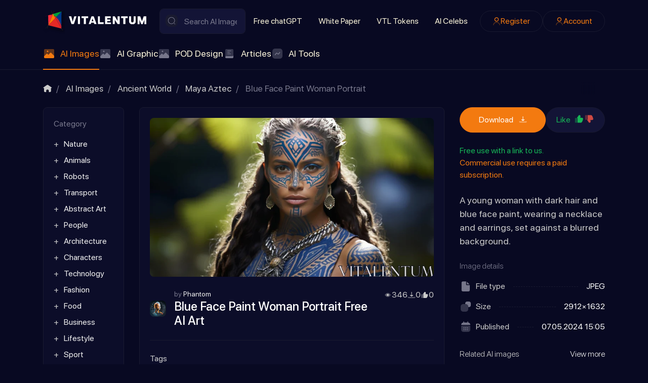

--- FILE ---
content_type: text/html; charset=utf-8
request_url: https://vitalentum.net/ai/108525.html
body_size: 23517
content:
<!DOCTYPE html>
<html class="min-vh-100" lang="en" prefix="og: http://ogp.me/ns# video: http://ogp.me/ns/video# article: http://ogp.me/ns/article#  profile: http://ogp.me/ns/profile#">
    <head>
        <title>Blue Face Paint Woman Portrait AI-Generated Free Stock Images &middot;  AI Stock Images Free &mdash; Vitalentum.net</title>
        <meta charset="utf-8">
        <meta http-equiv="X-UA-Compatible" content="IE=edge">
        <meta name="viewport" content="width=device-width, initial-scale=1, shrink-to-fit=no">
        <meta name="csrf-token" content="7bed38c5df095a647757bd5ed7e502ba35a4cded0c36be2a01145fcea25f7a98">
            <style>body{margin:0;font-size:1rem;line-height: 1.5;font-family:SFProDisplay,-apple-system,BlinkMacSystemFont,sans-serif;background: #080922;color:#CBCBCB;min-height:100vh;display:flex;flex-direction:column}img{max-width:100%}h1,h2,h3,h4,h5,h6,p{padding:0;margin:0}html{box-sizing:border-box}*,:after,:before{box-sizing:inherit}</style>
            <meta name="description" content="Explore the stunning portrait of a young woman with blue face paint and elegant jewelry in this captivating image.">
		<meta property="og:title" content="Blue Face Paint Woman Portrait AI-Generated Free Stock Images">
		<meta property="og:type" content="article">
		<meta property="og:site_name" content="Vitalentum.net">
		<meta property="og:url" content="https://vitalentum.net/ai/108525.html">
		<meta property="og:description" content="Explore the stunning portrait of a young woman with blue face paint and elegant jewelry in this captivating image.">
		<meta property="og:image" content="https://vitalentum.net/upload/007/u733/4/3/blue-face-paint-woman-portrait-photo-photos-big.webp">
		<meta property="og:image:type" content="image/webp">
		<meta property="og:image:height" content="448">
		<meta property="og:image:width" content="800">
		<meta property="article:published_time" content="2024-05-07T15:05:01+01:00">
		<meta property="article:modified_time" content="2024-05-07T15:05:01+01:00">
		<meta property="article:section" content="Maya Aztec">
		<meta property="article:tag" content="portrait,  woman,  face paint,  jewelry">
		<link rel="canonical" href="https://vitalentum.net/ai/108525.html">
		<link rel="search" type="application/opensearchdescription+xml" href="https://vitalentum.net/search/opensearch" title="Search on Vitalentum.net">
		<link rel="stylesheet" type="text/css" href="/templates/ai/css/theme.css?1008">
		<link rel="stylesheet" type="text/css" href="/templates/ai/css/toastr.css?1008">
		            <link rel="icon" type="image/png" href="/templates/ai/images/favicons/favicon-96x96.png" sizes="96x96">
<link rel="shortcut icon" href="/templates/ai/images/favicons/favicon.ico">
<link rel="apple-touch-icon" sizes="180x180" href="/templates/ai/images/favicons/apple-touch-icon.png">
<meta name="apple-mobile-web-app-title" content="VITALENTUM">
<link rel="manifest" href="/templates/ai/images/favicons/site.webmanifest">
<!-- Google tag (gtag.js) -->
<script async src="https://www.googletagmanager.com/gtag/js?id=G-EYPYP4LH1D"></script>
<script>
  window.dataLayer = window.dataLayer || [];
  function gtag(){dataLayer.push(arguments);}
  gtag('js', new Date());
  gtag('config', 'G-EYPYP4LH1D');
</script>
                <link rel="icon" href="/templates/ai/images/favicons/favicon.ico" type="image/x-icon">
        </head>
    <body id="desktop_device_type" data-device="desktop" class="d-flex flex-column min-vh-100 ">
                        <header class="header pt-3">
                <div class="container">
                    <div class="row">
                                                        <div class="col-sm-12 d-flex flex-column flex-lg-row align-items-lg-center header-sup">
                                                    <a class="ai-brand mr-n2 flex-shrink-0" href="/">
            <img src="/templates/ai/images/vitalentumlogo.svg" alt="Vitalentum.net">
        </a>
    <form class="w-100 position-relative search-form" action="/search/ai" method="get">
                        <svg class="icms-svg-icon w-16" fill="currentColor"><use href="/templates/ai/images/icons/ai.svg?1008#search"></use></svg>            <input placeholder="Search AI Images" class="input form-control search-form__input" type="text" name="q" value="">            <button type="submit" class="btn search-form__button">Find</button>
                    </form>                                                                                                                                        <div class="burger-menu">
    <a class="burger-btn d-flex d-lg-none" href="#" data-toggle="dropdown">
    	<svg class="icms-svg-icon w-16" fill="currentColor"><use href="/templates/ai/images/icons/ai.svg?1008#burger"></use></svg>
    </a>
    <div class="burger-body dropdown-menu d-none d-lg-flex flex-lg-row align-items-lg-center header-sup">
        <div class="burger-close"><svg class="icms-svg-icon w-16" fill="currentColor"><use href="/templates/ai/images/icons/ai.svg?1008#close"></use></svg></div>
        <div class="w-100 h-100 d-flex flex-column flex-lg-row align-items-lg-center">    <ul class="nav navbar-dark flex-column flex-lg-row justify-content-lg-start menu-top_menu">



    
    
    
    
    <li class="nav-item">
                    <a title="Free chatGPT" class="nav-link text-nowrap" href="/free-chat-gpt" target="_self" id="menu-item-id-top_menu-51">
                                                    <span class="nav-item-text">Free chatGPT</span>
                                            </a>
        
        
    

    
    
            </li>
    
    
    <li class="nav-item">
                    <a title="White Paper" class="nav-link text-nowrap" href="/white-paper.html" target="_self" id="menu-item-id-top_menu-52">
                                                    <span class="nav-item-text">White Paper</span>
                                            </a>
        
        
    

    
    
            </li>
    
    
    <li class="nav-item">
                    <a title="VTL Tokens" class="nav-link text-nowrap" href="/tokens.html" target="_self" id="menu-item-id-top_menu-48">
                                                    <span class="nav-item-text">VTL Tokens</span>
                                            </a>
        
        
    

    
    
            </li>
    
    
    <li class="nav-item">
                    <a title="AI Celebs" class="nav-link text-nowrap" href="/people" target="_self" id="menu-item-id-top_menu-72">
                                                    <span class="nav-item-text">AI Celebs</span>
                                            </a>
        
        
    

    </li></ul>
    <ul class="nav navbar-dark justify-content-center flex-lg-row justify-content-lg-end ai-auth-menu ml-lg-2 menu-header">



    
    
    
    
    <li class="nav-item btn-orange">
                    <a title="Register" class="nav-link text-nowrap" href="/auth/register" target="_self" id="menu-item-id-header-35">
                <svg class="icms-svg-icon w-16" fill="currentColor"><use href="/templates/ai/images/icons/ai.svg?1008#user"></use></svg>                                    <span class="nav-item-text">Register</span>
                                            </a>
        
        
    

    
    
            </li>
    
    
    <li class="nav-item btn-orange">
                    <a title="Account" class="nav-link text-nowrap" href="/auth/login" target="_self" id="menu-item-id-header-34">
                <svg class="icms-svg-icon w-16" fill="currentColor"><use href="/templates/ai/images/icons/ai.svg?1008#user"></use></svg>                                    <span class="nav-item-text">Account</span>
                                            </a>
        
        
    

    </li></ul>
</div>
    </div>
</div>                                                                    </div>
                                                    <div class="col-sm-12 icms-header__bottom icms-navbar">
                                        <div class=" mobile-menu-wrapper">    <ul class="nav navbar-dark icms-menu-hovered menu-main">



    
    
    
    
    <li class="nav-item is-active dropdown disable-dropdown">
                    <a title="AI Images" class="nav-link text-nowrap active dropdown-toggle" href="/ai" target="_self" id="menu-item-id-main-46" data-toggle="dropdown">
                <svg class="icms-svg-icon w-16" fill="currentColor"><use href="/templates/ai/images/icons/ai.svg?1008#imgs"></use></svg>                                    <span class="nav-item-text">AI Images</span>
                                            </a>
        
        <ul class="dropdown-menu">
    

    
    
    
    
    <li class="nav-item dropdown dropright">
                    <a title="Nature" class="dropdown-item text-nowrap dropdown-toggle" href="/ai/nature" target="_self" id="menu-item-id-main-content.ai.2.46" data-toggle="dropdown">
                <svg class="icms-svg-icon w-16" fill="currentColor"><use href="/templates/ai/images/icons/ai.svg?1008#imgs"></use></svg>                                    <span class="nav-item-text">Nature</span>
                                            </a>
        
        <ul class="dropdown-menu">
    

    
    
    
    
    <li class="nav-item">
                    <a title="Flowers" class="dropdown-item text-nowrap" href="/ai/nature/flowers" target="_self" id="menu-item-id-main-content.ai.20.46">
                <svg class="icms-svg-icon w-16" fill="currentColor"><use href="/templates/ai/images/icons/ai.svg?1008#imgs"></use></svg>                                    <span class="nav-item-text">Flowers</span>
                                            </a>
        
        
    

    
    
            </li>
    
    
    <li class="nav-item">
                    <a title="Mystery" class="dropdown-item text-nowrap" href="/ai/nature/mystery" target="_self" id="menu-item-id-main-content.ai.27.46">
                <svg class="icms-svg-icon w-16" fill="currentColor"><use href="/templates/ai/images/icons/ai.svg?1008#imgs"></use></svg>                                    <span class="nav-item-text">Mystery</span>
                                            </a>
        
        
    

    
    
            </li>
    
    
    <li class="nav-item">
                    <a title="Forest" class="dropdown-item text-nowrap" href="/ai/nature/forest" target="_self" id="menu-item-id-main-content.ai.46.46">
                <svg class="icms-svg-icon w-16" fill="currentColor"><use href="/templates/ai/images/icons/ai.svg?1008#imgs"></use></svg>                                    <span class="nav-item-text">Forest</span>
                                            </a>
        
        
    

    
    
            </li>
    
    
    <li class="nav-item">
                    <a title="Field" class="dropdown-item text-nowrap" href="/ai/nature/field" target="_self" id="menu-item-id-main-content.ai.49.46">
                <svg class="icms-svg-icon w-16" fill="currentColor"><use href="/templates/ai/images/icons/ai.svg?1008#imgs"></use></svg>                                    <span class="nav-item-text">Field</span>
                                            </a>
        
        
    

    
    
            </li>
    
    
    <li class="nav-item">
                    <a title="Mushroom" class="dropdown-item text-nowrap" href="/ai/nature/mushroom" target="_self" id="menu-item-id-main-content.ai.50.46">
                <svg class="icms-svg-icon w-16" fill="currentColor"><use href="/templates/ai/images/icons/ai.svg?1008#imgs"></use></svg>                                    <span class="nav-item-text">Mushroom</span>
                                            </a>
        
        
    

    
    
            </li>
    
    
    <li class="nav-item">
                    <a title="Nature Wonders" class="dropdown-item text-nowrap" href="/ai/nature/nature-wonders" target="_self" id="menu-item-id-main-content.ai.51.46">
                <svg class="icms-svg-icon w-16" fill="currentColor"><use href="/templates/ai/images/icons/ai.svg?1008#imgs"></use></svg>                                    <span class="nav-item-text">Nature Wonders</span>
                                            </a>
        
        
    

    
    
            </li>
    
    
    <li class="nav-item">
                    <a title="Mountain" class="dropdown-item text-nowrap" href="/ai/nature/mountain" target="_self" id="menu-item-id-main-content.ai.55.46">
                <svg class="icms-svg-icon w-16" fill="currentColor"><use href="/templates/ai/images/icons/ai.svg?1008#imgs"></use></svg>                                    <span class="nav-item-text">Mountain</span>
                                            </a>
        
        
    

    
    
            </li>
    
    
    <li class="nav-item">
                    <a title="Sea" class="dropdown-item text-nowrap" href="/ai/nature/sea" target="_self" id="menu-item-id-main-content.ai.59.46">
                <svg class="icms-svg-icon w-16" fill="currentColor"><use href="/templates/ai/images/icons/ai.svg?1008#imgs"></use></svg>                                    <span class="nav-item-text">Sea</span>
                                            </a>
        
        
    

    
    
            </li>
    
    
    <li class="nav-item">
                    <a title="Fire" class="dropdown-item text-nowrap" href="/ai/nature/fire" target="_self" id="menu-item-id-main-content.ai.61.46">
                <svg class="icms-svg-icon w-16" fill="currentColor"><use href="/templates/ai/images/icons/ai.svg?1008#imgs"></use></svg>                                    <span class="nav-item-text">Fire</span>
                                            </a>
        
        
    

    
    
            </li>
    
    
    <li class="nav-item">
                    <a title="Island" class="dropdown-item text-nowrap" href="/ai/nature/island" target="_self" id="menu-item-id-main-content.ai.65.46">
                <svg class="icms-svg-icon w-16" fill="currentColor"><use href="/templates/ai/images/icons/ai.svg?1008#imgs"></use></svg>                                    <span class="nav-item-text">Island</span>
                                            </a>
        
        
    

    
    
            </li>
    
    
    <li class="nav-item">
                    <a title="Sunlight" class="dropdown-item text-nowrap" href="/ai/nature/sunlight" target="_self" id="menu-item-id-main-content.ai.66.46">
                <svg class="icms-svg-icon w-16" fill="currentColor"><use href="/templates/ai/images/icons/ai.svg?1008#imgs"></use></svg>                                    <span class="nav-item-text">Sunlight</span>
                                            </a>
        
        
    

    
    
            </li>
    
    
    <li class="nav-item">
                    <a title="Trees/Leaves" class="dropdown-item text-nowrap" href="/ai/nature/treesleaves" target="_self" id="menu-item-id-main-content.ai.70.46">
                <svg class="icms-svg-icon w-16" fill="currentColor"><use href="/templates/ai/images/icons/ai.svg?1008#imgs"></use></svg>                                    <span class="nav-item-text">Trees/Leaves</span>
                                            </a>
        
        
    

    
    
            </li>
    
    
    <li class="nav-item">
                    <a title="Sunset" class="dropdown-item text-nowrap" href="/ai/nature/sunset" target="_self" id="menu-item-id-main-content.ai.123.46">
                <svg class="icms-svg-icon w-16" fill="currentColor"><use href="/templates/ai/images/icons/ai.svg?1008#imgs"></use></svg>                                    <span class="nav-item-text">Sunset</span>
                                            </a>
        
        
    

    
    
            </li>
    
    
    <li class="nav-item">
                    <a title="Lakes/Rivers" class="dropdown-item text-nowrap" href="/ai/nature/lakesrivers" target="_self" id="menu-item-id-main-content.ai.430.46">
                <svg class="icms-svg-icon w-16" fill="currentColor"><use href="/templates/ai/images/icons/ai.svg?1008#imgs"></use></svg>                                    <span class="nav-item-text">Lakes/Rivers</span>
                                            </a>
        
        
    

    
            </li></ul>
    
            </li>
    
    
    <li class="nav-item dropdown dropright">
                    <a title="Animals" class="dropdown-item text-nowrap dropdown-toggle" href="/ai/animals" target="_self" id="menu-item-id-main-content.ai.3.46" data-toggle="dropdown">
                <svg class="icms-svg-icon w-16" fill="currentColor"><use href="/templates/ai/images/icons/ai.svg?1008#imgs"></use></svg>                                    <span class="nav-item-text">Animals</span>
                                            </a>
        
        <ul class="dropdown-menu">
    

    
    
    
    
    <li class="nav-item">
                    <a title="Bird" class="dropdown-item text-nowrap" href="/ai/animals/bird" target="_self" id="menu-item-id-main-content.ai.10.46">
                <svg class="icms-svg-icon w-16" fill="currentColor"><use href="/templates/ai/images/icons/ai.svg?1008#imgs"></use></svg>                                    <span class="nav-item-text">Bird</span>
                                            </a>
        
        
    

    
    
            </li>
    
    
    <li class="nav-item">
                    <a title="Reptiles" class="dropdown-item text-nowrap" href="/ai/animals/reptiles" target="_self" id="menu-item-id-main-content.ai.111.46">
                <svg class="icms-svg-icon w-16" fill="currentColor"><use href="/templates/ai/images/icons/ai.svg?1008#imgs"></use></svg>                                    <span class="nav-item-text">Reptiles</span>
                                            </a>
        
        
    

    
    
            </li>
    
    
    <li class="nav-item dropdown dropright">
                    <a title="Insects" class="dropdown-item text-nowrap dropdown-toggle" href="/ai/animals/insects" target="_self" id="menu-item-id-main-content.ai.112.46" data-toggle="dropdown">
                <svg class="icms-svg-icon w-16" fill="currentColor"><use href="/templates/ai/images/icons/ai.svg?1008#imgs"></use></svg>                                    <span class="nav-item-text">Insects</span>
                                            </a>
        
        <ul class="dropdown-menu">
    

    
    
    
    
    <li class="nav-item">
                    <a title="Butterfly" class="dropdown-item text-nowrap" href="/ai/animals/insects/butterfly" target="_self" id="menu-item-id-main-content.ai.115.46">
                <svg class="icms-svg-icon w-16" fill="currentColor"><use href="/templates/ai/images/icons/ai.svg?1008#imgs"></use></svg>                                    <span class="nav-item-text">Butterfly</span>
                                            </a>
        
        
    

    
    
            </li>
    
    
    <li class="nav-item">
                    <a title="Bee" class="dropdown-item text-nowrap" href="/ai/animals/insects/bee" target="_self" id="menu-item-id-main-content.ai.385.46">
                <svg class="icms-svg-icon w-16" fill="currentColor"><use href="/templates/ai/images/icons/ai.svg?1008#imgs"></use></svg>                                    <span class="nav-item-text">Bee</span>
                                            </a>
        
        
    

    
    
            </li>
    
    
    <li class="nav-item">
                    <a title="Dragonfly" class="dropdown-item text-nowrap" href="/ai/animals/insects/dragonfly" target="_self" id="menu-item-id-main-content.ai.120.46">
                <svg class="icms-svg-icon w-16" fill="currentColor"><use href="/templates/ai/images/icons/ai.svg?1008#imgs"></use></svg>                                    <span class="nav-item-text">Dragonfly</span>
                                            </a>
        
        
    

    
    
            </li>
    
    
    <li class="nav-item">
                    <a title="Beetle" class="dropdown-item text-nowrap" href="/ai/animals/insects/beetle" target="_self" id="menu-item-id-main-content.ai.484.46">
                <svg class="icms-svg-icon w-16" fill="currentColor"><use href="/templates/ai/images/icons/ai.svg?1008#imgs"></use></svg>                                    <span class="nav-item-text">Beetle</span>
                                            </a>
        
        
    

    
            </li></ul>
    
            </li>
    
    
    <li class="nav-item">
                    <a title="Monkey" class="dropdown-item text-nowrap" href="/ai/animals/monkey" target="_self" id="menu-item-id-main-content.ai.113.46">
                <svg class="icms-svg-icon w-16" fill="currentColor"><use href="/templates/ai/images/icons/ai.svg?1008#imgs"></use></svg>                                    <span class="nav-item-text">Monkey</span>
                                            </a>
        
        
    

    
    
            </li>
    
    
    <li class="nav-item">
                    <a title="Bunnies" class="dropdown-item text-nowrap" href="/ai/animals/bunnies" target="_self" id="menu-item-id-main-content.ai.114.46">
                <svg class="icms-svg-icon w-16" fill="currentColor"><use href="/templates/ai/images/icons/ai.svg?1008#imgs"></use></svg>                                    <span class="nav-item-text">Bunnies</span>
                                            </a>
        
        
    

    
    
            </li>
    
    
    <li class="nav-item">
                    <a title="Squirrel" class="dropdown-item text-nowrap" href="/ai/animals/squirrel" target="_self" id="menu-item-id-main-content.ai.116.46">
                <svg class="icms-svg-icon w-16" fill="currentColor"><use href="/templates/ai/images/icons/ai.svg?1008#imgs"></use></svg>                                    <span class="nav-item-text">Squirrel</span>
                                            </a>
        
        
    

    
    
            </li>
    
    
    <li class="nav-item">
                    <a title="Even-toed ungulate" class="dropdown-item text-nowrap" href="/ai/animals/even-toed-ungulate" target="_self" id="menu-item-id-main-content.ai.117.46">
                <svg class="icms-svg-icon w-16" fill="currentColor"><use href="/templates/ai/images/icons/ai.svg?1008#imgs"></use></svg>                                    <span class="nav-item-text">Even-toed ungulate</span>
                                            </a>
        
        
    

    
    
            </li>
    
    
    <li class="nav-item">
                    <a title="Rodents" class="dropdown-item text-nowrap" href="/ai/animals/rodents" target="_self" id="menu-item-id-main-content.ai.118.46">
                <svg class="icms-svg-icon w-16" fill="currentColor"><use href="/templates/ai/images/icons/ai.svg?1008#imgs"></use></svg>                                    <span class="nav-item-text">Rodents</span>
                                            </a>
        
        
    

    
    
            </li>
    
    
    <li class="nav-item">
                    <a title="Fox" class="dropdown-item text-nowrap" href="/ai/animals/fox" target="_self" id="menu-item-id-main-content.ai.121.46">
                <svg class="icms-svg-icon w-16" fill="currentColor"><use href="/templates/ai/images/icons/ai.svg?1008#imgs"></use></svg>                                    <span class="nav-item-text">Fox</span>
                                            </a>
        
        
    

    
    
            </li>
    
    
    <li class="nav-item">
                    <a title="Horses" class="dropdown-item text-nowrap" href="/ai/animals/horses" target="_self" id="menu-item-id-main-content.ai.192.46">
                <svg class="icms-svg-icon w-16" fill="currentColor"><use href="/templates/ai/images/icons/ai.svg?1008#imgs"></use></svg>                                    <span class="nav-item-text">Horses</span>
                                            </a>
        
        
    

    
    
            </li>
    
    
    <li class="nav-item">
                    <a title="Big Cats" class="dropdown-item text-nowrap" href="/ai/animals/big-cats" target="_self" id="menu-item-id-main-content.ai.193.46">
                <svg class="icms-svg-icon w-16" fill="currentColor"><use href="/templates/ai/images/icons/ai.svg?1008#imgs"></use></svg>                                    <span class="nav-item-text">Big Cats</span>
                                            </a>
        
        
    

    
    
            </li>
    
    
    <li class="nav-item">
                    <a title="Wild" class="dropdown-item text-nowrap" href="/ai/animals/wild" target="_self" id="menu-item-id-main-content.ai.110.46">
                <svg class="icms-svg-icon w-16" fill="currentColor"><use href="/templates/ai/images/icons/ai.svg?1008#imgs"></use></svg>                                    <span class="nav-item-text">Wild</span>
                                            </a>
        
        
    

    
    
            </li>
    
    
    <li class="nav-item">
                    <a title="Bull" class="dropdown-item text-nowrap" href="/ai/animals/bull" target="_self" id="menu-item-id-main-content.ai.253.46">
                <svg class="icms-svg-icon w-16" fill="currentColor"><use href="/templates/ai/images/icons/ai.svg?1008#imgs"></use></svg>                                    <span class="nav-item-text">Bull</span>
                                            </a>
        
        
    

    
    
            </li>
    
    
    <li class="nav-item">
                    <a title="Molluscs" class="dropdown-item text-nowrap" href="/ai/animals/molluscs" target="_self" id="menu-item-id-main-content.ai.381.46">
                <svg class="icms-svg-icon w-16" fill="currentColor"><use href="/templates/ai/images/icons/ai.svg?1008#imgs"></use></svg>                                    <span class="nav-item-text">Molluscs</span>
                                            </a>
        
        
    

    
    
            </li>
    
    
    <li class="nav-item">
                    <a title="Fish" class="dropdown-item text-nowrap" href="/ai/animals/fish" target="_self" id="menu-item-id-main-content.ai.374.46">
                <svg class="icms-svg-icon w-16" fill="currentColor"><use href="/templates/ai/images/icons/ai.svg?1008#imgs"></use></svg>                                    <span class="nav-item-text">Fish</span>
                                            </a>
        
        
    

    
    
            </li>
    
    
    <li class="nav-item">
                    <a title="Bear" class="dropdown-item text-nowrap" href="/ai/animals/bear" target="_self" id="menu-item-id-main-content.ai.12.46">
                <svg class="icms-svg-icon w-16" fill="currentColor"><use href="/templates/ai/images/icons/ai.svg?1008#imgs"></use></svg>                                    <span class="nav-item-text">Bear</span>
                                            </a>
        
        
    

    
    
            </li>
    
    
    <li class="nav-item">
                    <a title="Cats" class="dropdown-item text-nowrap" href="/ai/animals/cats" target="_self" id="menu-item-id-main-content.ai.13.46">
                <svg class="icms-svg-icon w-16" fill="currentColor"><use href="/templates/ai/images/icons/ai.svg?1008#imgs"></use></svg>                                    <span class="nav-item-text">Cats</span>
                                            </a>
        
        
    

    
    
            </li>
    
    
    <li class="nav-item">
                    <a title="Dog" class="dropdown-item text-nowrap" href="/ai/animals/dog" target="_self" id="menu-item-id-main-content.ai.38.46">
                <svg class="icms-svg-icon w-16" fill="currentColor"><use href="/templates/ai/images/icons/ai.svg?1008#imgs"></use></svg>                                    <span class="nav-item-text">Dog</span>
                                            </a>
        
        
    

    
    
            </li>
    
    
    <li class="nav-item">
                    <a title="Frog" class="dropdown-item text-nowrap" href="/ai/animals/frog" target="_self" id="menu-item-id-main-content.ai.56.46">
                <svg class="icms-svg-icon w-16" fill="currentColor"><use href="/templates/ai/images/icons/ai.svg?1008#imgs"></use></svg>                                    <span class="nav-item-text">Frog</span>
                                            </a>
        
        
    

    
    
            </li>
    
    
    <li class="nav-item">
                    <a title="Cow" class="dropdown-item text-nowrap" href="/ai/animals/cow" target="_self" id="menu-item-id-main-content.ai.429.46">
                <svg class="icms-svg-icon w-16" fill="currentColor"><use href="/templates/ai/images/icons/ai.svg?1008#imgs"></use></svg>                                    <span class="nav-item-text">Cow</span>
                                            </a>
        
        
    

    
    
            </li>
    
    
    <li class="nav-item">
                    <a title="Dolphin" class="dropdown-item text-nowrap" href="/ai/animals/dolphin" target="_self" id="menu-item-id-main-content.ai.495.46">
                <svg class="icms-svg-icon w-16" fill="currentColor"><use href="/templates/ai/images/icons/ai.svg?1008#imgs"></use></svg>                                    <span class="nav-item-text">Dolphin</span>
                                            </a>
        
        
    

    
    
            </li>
    
    
    <li class="nav-item">
                    <a title="Donkey" class="dropdown-item text-nowrap" href="/ai/animals/donkey" target="_self" id="menu-item-id-main-content.ai.496.46">
                <svg class="icms-svg-icon w-16" fill="currentColor"><use href="/templates/ai/images/icons/ai.svg?1008#imgs"></use></svg>                                    <span class="nav-item-text">Donkey</span>
                                            </a>
        
        
    

    
    
            </li>
    
    
    <li class="nav-item">
                    <a title="Elephant" class="dropdown-item text-nowrap" href="/ai/animals/elephant" target="_self" id="menu-item-id-main-content.ai.497.46">
                <svg class="icms-svg-icon w-16" fill="currentColor"><use href="/templates/ai/images/icons/ai.svg?1008#imgs"></use></svg>                                    <span class="nav-item-text">Elephant</span>
                                            </a>
        
        
    

    
    
            </li>
    
    
    <li class="nav-item">
                    <a title="Giraffe" class="dropdown-item text-nowrap" href="/ai/animals/giraffe" target="_self" id="menu-item-id-main-content.ai.498.46">
                <svg class="icms-svg-icon w-16" fill="currentColor"><use href="/templates/ai/images/icons/ai.svg?1008#imgs"></use></svg>                                    <span class="nav-item-text">Giraffe</span>
                                            </a>
        
        
    

    
    
            </li>
    
    
    <li class="nav-item">
                    <a title="Goat" class="dropdown-item text-nowrap" href="/ai/animals/goat" target="_self" id="menu-item-id-main-content.ai.499.46">
                <svg class="icms-svg-icon w-16" fill="currentColor"><use href="/templates/ai/images/icons/ai.svg?1008#imgs"></use></svg>                                    <span class="nav-item-text">Goat</span>
                                            </a>
        
        
    

    
    
            </li>
    
    
    <li class="nav-item">
                    <a title="Hamster" class="dropdown-item text-nowrap" href="/ai/animals/hamster" target="_self" id="menu-item-id-main-content.ai.500.46">
                <svg class="icms-svg-icon w-16" fill="currentColor"><use href="/templates/ai/images/icons/ai.svg?1008#imgs"></use></svg>                                    <span class="nav-item-text">Hamster</span>
                                            </a>
        
        
    

    
    
            </li>
    
    
    <li class="nav-item">
                    <a title="Hedgehog" class="dropdown-item text-nowrap" href="/ai/animals/hedgehog" target="_self" id="menu-item-id-main-content.ai.501.46">
                <svg class="icms-svg-icon w-16" fill="currentColor"><use href="/templates/ai/images/icons/ai.svg?1008#imgs"></use></svg>                                    <span class="nav-item-text">Hedgehog</span>
                                            </a>
        
        
    

    
    
            </li>
    
    
    <li class="nav-item">
                    <a title="Kangaroo" class="dropdown-item text-nowrap" href="/ai/animals/kangaroo" target="_self" id="menu-item-id-main-content.ai.502.46">
                <svg class="icms-svg-icon w-16" fill="currentColor"><use href="/templates/ai/images/icons/ai.svg?1008#imgs"></use></svg>                                    <span class="nav-item-text">Kangaroo</span>
                                            </a>
        
        
    

    
    
            </li>
    
    
    <li class="nav-item">
                    <a title="Koala" class="dropdown-item text-nowrap" href="/ai/animals/koala" target="_self" id="menu-item-id-main-content.ai.503.46">
                <svg class="icms-svg-icon w-16" fill="currentColor"><use href="/templates/ai/images/icons/ai.svg?1008#imgs"></use></svg>                                    <span class="nav-item-text">Koala</span>
                                            </a>
        
        
    

    
    
            </li>
    
    
    <li class="nav-item">
                    <a title="Lion" class="dropdown-item text-nowrap" href="/ai/animals/lion" target="_self" id="menu-item-id-main-content.ai.504.46">
                <svg class="icms-svg-icon w-16" fill="currentColor"><use href="/templates/ai/images/icons/ai.svg?1008#imgs"></use></svg>                                    <span class="nav-item-text">Lion</span>
                                            </a>
        
        
    

    
    
            </li>
    
    
    <li class="nav-item">
                    <a title="Owl" class="dropdown-item text-nowrap" href="/ai/animals/owl" target="_self" id="menu-item-id-main-content.ai.505.46">
                <svg class="icms-svg-icon w-16" fill="currentColor"><use href="/templates/ai/images/icons/ai.svg?1008#imgs"></use></svg>                                    <span class="nav-item-text">Owl</span>
                                            </a>
        
        
    

    
    
            </li>
    
    
    <li class="nav-item">
                    <a title="Panda" class="dropdown-item text-nowrap" href="/ai/animals/panda" target="_self" id="menu-item-id-main-content.ai.506.46">
                <svg class="icms-svg-icon w-16" fill="currentColor"><use href="/templates/ai/images/icons/ai.svg?1008#imgs"></use></svg>                                    <span class="nav-item-text">Panda</span>
                                            </a>
        
        
    

    
    
            </li>
    
    
    <li class="nav-item">
                    <a title="Parrot" class="dropdown-item text-nowrap" href="/ai/animals/parrot" target="_self" id="menu-item-id-main-content.ai.507.46">
                <svg class="icms-svg-icon w-16" fill="currentColor"><use href="/templates/ai/images/icons/ai.svg?1008#imgs"></use></svg>                                    <span class="nav-item-text">Parrot</span>
                                            </a>
        
        
    

    
    
            </li>
    
    
    <li class="nav-item">
                    <a title="Penguin" class="dropdown-item text-nowrap" href="/ai/animals/penguin" target="_self" id="menu-item-id-main-content.ai.508.46">
                <svg class="icms-svg-icon w-16" fill="currentColor"><use href="/templates/ai/images/icons/ai.svg?1008#imgs"></use></svg>                                    <span class="nav-item-text">Penguin</span>
                                            </a>
        
        
    

    
    
            </li>
    
    
    <li class="nav-item">
                    <a title="Rabbit" class="dropdown-item text-nowrap" href="/ai/animals/rabbit" target="_self" id="menu-item-id-main-content.ai.509.46">
                <svg class="icms-svg-icon w-16" fill="currentColor"><use href="/templates/ai/images/icons/ai.svg?1008#imgs"></use></svg>                                    <span class="nav-item-text">Rabbit</span>
                                            </a>
        
        
    

    
    
            </li>
    
    
    <li class="nav-item">
                    <a title="Raccoon" class="dropdown-item text-nowrap" href="/ai/animals/raccoon" target="_self" id="menu-item-id-main-content.ai.510.46">
                <svg class="icms-svg-icon w-16" fill="currentColor"><use href="/templates/ai/images/icons/ai.svg?1008#imgs"></use></svg>                                    <span class="nav-item-text">Raccoon</span>
                                            </a>
        
        
    

    
    
            </li>
    
    
    <li class="nav-item">
                    <a title="Rhinoceros" class="dropdown-item text-nowrap" href="/ai/animals/rhinoceros" target="_self" id="menu-item-id-main-content.ai.511.46">
                <svg class="icms-svg-icon w-16" fill="currentColor"><use href="/templates/ai/images/icons/ai.svg?1008#imgs"></use></svg>                                    <span class="nav-item-text">Rhinoceros</span>
                                            </a>
        
        
    

    
    
            </li>
    
    
    <li class="nav-item">
                    <a title="Chicken" class="dropdown-item text-nowrap" href="/ai/animals/chicken" target="_self" id="menu-item-id-main-content.ai.512.46">
                <svg class="icms-svg-icon w-16" fill="currentColor"><use href="/templates/ai/images/icons/ai.svg?1008#imgs"></use></svg>                                    <span class="nav-item-text">Chicken</span>
                                            </a>
        
        
    

    
    
            </li>
    
    
    <li class="nav-item">
                    <a title="Eagle" class="dropdown-item text-nowrap" href="/ai/animals/eagle" target="_self" id="menu-item-id-main-content.ai.513.46">
                <svg class="icms-svg-icon w-16" fill="currentColor"><use href="/templates/ai/images/icons/ai.svg?1008#imgs"></use></svg>                                    <span class="nav-item-text">Eagle</span>
                                            </a>
        
        
    

    
    
            </li>
    
    
    <li class="nav-item">
                    <a title="Shark" class="dropdown-item text-nowrap" href="/ai/animals/shark" target="_self" id="menu-item-id-main-content.ai.517.46">
                <svg class="icms-svg-icon w-16" fill="currentColor"><use href="/templates/ai/images/icons/ai.svg?1008#imgs"></use></svg>                                    <span class="nav-item-text">Shark</span>
                                            </a>
        
        
    

    
    
            </li>
    
    
    <li class="nav-item">
                    <a title="Sheep" class="dropdown-item text-nowrap" href="/ai/animals/sheep" target="_self" id="menu-item-id-main-content.ai.518.46">
                <svg class="icms-svg-icon w-16" fill="currentColor"><use href="/templates/ai/images/icons/ai.svg?1008#imgs"></use></svg>                                    <span class="nav-item-text">Sheep</span>
                                            </a>
        
        
    

    
    
            </li>
    
    
    <li class="nav-item">
                    <a title="Snake" class="dropdown-item text-nowrap" href="/ai/animals/snake" target="_self" id="menu-item-id-main-content.ai.519.46">
                <svg class="icms-svg-icon w-16" fill="currentColor"><use href="/templates/ai/images/icons/ai.svg?1008#imgs"></use></svg>                                    <span class="nav-item-text">Snake</span>
                                            </a>
        
        
    

    
    
            </li>
    
    
    <li class="nav-item">
                    <a title="Tiger" class="dropdown-item text-nowrap" href="/ai/animals/tiger" target="_self" id="menu-item-id-main-content.ai.520.46">
                <svg class="icms-svg-icon w-16" fill="currentColor"><use href="/templates/ai/images/icons/ai.svg?1008#imgs"></use></svg>                                    <span class="nav-item-text">Tiger</span>
                                            </a>
        
        
    

    
    
            </li>
    
    
    <li class="nav-item">
                    <a title="Turtle" class="dropdown-item text-nowrap" href="/ai/animals/turtle" target="_self" id="menu-item-id-main-content.ai.521.46">
                <svg class="icms-svg-icon w-16" fill="currentColor"><use href="/templates/ai/images/icons/ai.svg?1008#imgs"></use></svg>                                    <span class="nav-item-text">Turtle</span>
                                            </a>
        
        
    

    
    
            </li>
    
    
    <li class="nav-item">
                    <a title="Whale" class="dropdown-item text-nowrap" href="/ai/animals/whale" target="_self" id="menu-item-id-main-content.ai.522.46">
                <svg class="icms-svg-icon w-16" fill="currentColor"><use href="/templates/ai/images/icons/ai.svg?1008#imgs"></use></svg>                                    <span class="nav-item-text">Whale</span>
                                            </a>
        
        
    

    
    
            </li>
    
    
    <li class="nav-item">
                    <a title="Wolf" class="dropdown-item text-nowrap" href="/ai/animals/wolf" target="_self" id="menu-item-id-main-content.ai.523.46">
                <svg class="icms-svg-icon w-16" fill="currentColor"><use href="/templates/ai/images/icons/ai.svg?1008#imgs"></use></svg>                                    <span class="nav-item-text">Wolf</span>
                                            </a>
        
        
    

    
    
            </li>
    
    
    <li class="nav-item">
                    <a title="Zebra" class="dropdown-item text-nowrap" href="/ai/animals/zebra" target="_self" id="menu-item-id-main-content.ai.524.46">
                <svg class="icms-svg-icon w-16" fill="currentColor"><use href="/templates/ai/images/icons/ai.svg?1008#imgs"></use></svg>                                    <span class="nav-item-text">Zebra</span>
                                            </a>
        
        
    

    
            </li></ul>
    
            </li>
    
    
    <li class="nav-item dropdown dropright">
                    <a title="Robots" class="dropdown-item text-nowrap dropdown-toggle" href="/ai/robots" target="_self" id="menu-item-id-main-content.ai.6.46" data-toggle="dropdown">
                <svg class="icms-svg-icon w-16" fill="currentColor"><use href="/templates/ai/images/icons/ai.svg?1008#imgs"></use></svg>                                    <span class="nav-item-text">Robots</span>
                                            </a>
        
        <ul class="dropdown-menu">
    

    
    
    
    
    <li class="nav-item">
                    <a title="Drons" class="dropdown-item text-nowrap" href="/ai/robots/drons" target="_self" id="menu-item-id-main-content.ai.31.46">
                <svg class="icms-svg-icon w-16" fill="currentColor"><use href="/templates/ai/images/icons/ai.svg?1008#imgs"></use></svg>                                    <span class="nav-item-text">Drons</span>
                                            </a>
        
        
    

    
    
            </li>
    
    
    <li class="nav-item">
                    <a title="Animal Robots" class="dropdown-item text-nowrap" href="/ai/robots/animal-robots" target="_self" id="menu-item-id-main-content.ai.379.46">
                <svg class="icms-svg-icon w-16" fill="currentColor"><use href="/templates/ai/images/icons/ai.svg?1008#imgs"></use></svg>                                    <span class="nav-item-text">Animal Robots</span>
                                            </a>
        
        
    

    
    
            </li>
    
    
    <li class="nav-item">
                    <a title="Cyborg" class="dropdown-item text-nowrap" href="/ai/robots/cyborg" target="_self" id="menu-item-id-main-content.ai.380.46">
                <svg class="icms-svg-icon w-16" fill="currentColor"><use href="/templates/ai/images/icons/ai.svg?1008#imgs"></use></svg>                                    <span class="nav-item-text">Cyborg</span>
                                            </a>
        
        
    

    
            </li></ul>
    
            </li>
    
    
    <li class="nav-item dropdown dropright">
                    <a title="Transport" class="dropdown-item text-nowrap dropdown-toggle" href="/ai/transport" target="_self" id="menu-item-id-main-content.ai.9.46" data-toggle="dropdown">
                <svg class="icms-svg-icon w-16" fill="currentColor"><use href="/templates/ai/images/icons/ai.svg?1008#imgs"></use></svg>                                    <span class="nav-item-text">Transport</span>
                                            </a>
        
        <ul class="dropdown-menu">
    

    
    
    
    
    <li class="nav-item">
                    <a title="Moto" class="dropdown-item text-nowrap" href="/ai/transport/moto" target="_self" id="menu-item-id-main-content.ai.47.46">
                <svg class="icms-svg-icon w-16" fill="currentColor"><use href="/templates/ai/images/icons/ai.svg?1008#imgs"></use></svg>                                    <span class="nav-item-text">Moto</span>
                                            </a>
        
        
    

    
    
            </li>
    
    
    <li class="nav-item">
                    <a title="Bicycle" class="dropdown-item text-nowrap" href="/ai/transport/bicycle" target="_self" id="menu-item-id-main-content.ai.378.46">
                <svg class="icms-svg-icon w-16" fill="currentColor"><use href="/templates/ai/images/icons/ai.svg?1008#imgs"></use></svg>                                    <span class="nav-item-text">Bicycle</span>
                                            </a>
        
        
    

    
    
            </li>
    
    
    <li class="nav-item">
                    <a title="Trains" class="dropdown-item text-nowrap" href="/ai/transport/trains" target="_self" id="menu-item-id-main-content.ai.194.46">
                <svg class="icms-svg-icon w-16" fill="currentColor"><use href="/templates/ai/images/icons/ai.svg?1008#imgs"></use></svg>                                    <span class="nav-item-text">Trains</span>
                                            </a>
        
        
    

    
    
            </li>
    
    
    <li class="nav-item">
                    <a title="Boats" class="dropdown-item text-nowrap" href="/ai/transport/boats" target="_self" id="menu-item-id-main-content.ai.63.46">
                <svg class="icms-svg-icon w-16" fill="currentColor"><use href="/templates/ai/images/icons/ai.svg?1008#imgs"></use></svg>                                    <span class="nav-item-text">Boats</span>
                                            </a>
        
        
    

    
    
            </li>
    
    
    <li class="nav-item">
                    <a title="Cars" class="dropdown-item text-nowrap" href="/ai/transport/cars" target="_self" id="menu-item-id-main-content.ai.92.46">
                <svg class="icms-svg-icon w-16" fill="currentColor"><use href="/templates/ai/images/icons/ai.svg?1008#imgs"></use></svg>                                    <span class="nav-item-text">Cars</span>
                                            </a>
        
        
    

    
    
            </li>
    
    
    <li class="nav-item">
                    <a title="Air" class="dropdown-item text-nowrap" href="/ai/transport/air" target="_self" id="menu-item-id-main-content.ai.99.46">
                <svg class="icms-svg-icon w-16" fill="currentColor"><use href="/templates/ai/images/icons/ai.svg?1008#imgs"></use></svg>                                    <span class="nav-item-text">Air</span>
                                            </a>
        
        
    

    
            </li></ul>
    
            </li>
    
    
    <li class="nav-item dropdown dropright">
                    <a title="Abstract Art" class="dropdown-item text-nowrap dropdown-toggle" href="/ai/abstract-art" target="_self" id="menu-item-id-main-content.ai.14.46" data-toggle="dropdown">
                <svg class="icms-svg-icon w-16" fill="currentColor"><use href="/templates/ai/images/icons/ai.svg?1008#imgs"></use></svg>                                    <span class="nav-item-text">Abstract Art</span>
                                            </a>
        
        <ul class="dropdown-menu">
    

    
    
    
    
    <li class="nav-item">
                    <a title="Surrealism" class="dropdown-item text-nowrap" href="/ai/abstract-art/surrealism" target="_self" id="menu-item-id-main-content.ai.29.46">
                <svg class="icms-svg-icon w-16" fill="currentColor"><use href="/templates/ai/images/icons/ai.svg?1008#imgs"></use></svg>                                    <span class="nav-item-text">Surrealism</span>
                                            </a>
        
        
    

    
    
            </li>
    
    
    <li class="nav-item">
                    <a title="Pop Art" class="dropdown-item text-nowrap" href="/ai/abstract-art/pop-art" target="_self" id="menu-item-id-main-content.ai.292.46">
                <svg class="icms-svg-icon w-16" fill="currentColor"><use href="/templates/ai/images/icons/ai.svg?1008#imgs"></use></svg>                                    <span class="nav-item-text">Pop Art</span>
                                            </a>
        
        
    

    
    
            </li>
    
    
    <li class="nav-item">
                    <a title="Fractal" class="dropdown-item text-nowrap" href="/ai/abstract-art/fractal" target="_self" id="menu-item-id-main-content.ai.483.46">
                <svg class="icms-svg-icon w-16" fill="currentColor"><use href="/templates/ai/images/icons/ai.svg?1008#imgs"></use></svg>                                    <span class="nav-item-text">Fractal</span>
                                            </a>
        
        
    

    
    
            </li>
    
    
    <li class="nav-item">
                    <a title="Design" class="dropdown-item text-nowrap" href="/ai/abstract-art/design" target="_self" id="menu-item-id-main-content.ai.72.46">
                <svg class="icms-svg-icon w-16" fill="currentColor"><use href="/templates/ai/images/icons/ai.svg?1008#imgs"></use></svg>                                    <span class="nav-item-text">Design</span>
                                            </a>
        
        
    

    
    
            </li>
    
    
    <li class="nav-item">
                    <a title="Natural" class="dropdown-item text-nowrap" href="/ai/abstract-art/natural" target="_self" id="menu-item-id-main-content.ai.73.46">
                <svg class="icms-svg-icon w-16" fill="currentColor"><use href="/templates/ai/images/icons/ai.svg?1008#imgs"></use></svg>                                    <span class="nav-item-text">Natural</span>
                                            </a>
        
        
    

    
    
            </li>
    
    
    <li class="nav-item">
                    <a title="Waves" class="dropdown-item text-nowrap" href="/ai/abstract-art/waves" target="_self" id="menu-item-id-main-content.ai.74.46">
                <svg class="icms-svg-icon w-16" fill="currentColor"><use href="/templates/ai/images/icons/ai.svg?1008#imgs"></use></svg>                                    <span class="nav-item-text">Waves</span>
                                            </a>
        
        
    

    
    
            </li>
    
    
    <li class="nav-item">
                    <a title="Compositions" class="dropdown-item text-nowrap" href="/ai/abstract-art/compositions" target="_self" id="menu-item-id-main-content.ai.75.46">
                <svg class="icms-svg-icon w-16" fill="currentColor"><use href="/templates/ai/images/icons/ai.svg?1008#imgs"></use></svg>                                    <span class="nav-item-text">Compositions</span>
                                            </a>
        
        
    

    
    
            </li>
    
    
    <li class="nav-item">
                    <a title="Smoke/Glitter/Dust" class="dropdown-item text-nowrap" href="/ai/abstract-art/smokeglitterdust" target="_self" id="menu-item-id-main-content.ai.76.46">
                <svg class="icms-svg-icon w-16" fill="currentColor"><use href="/templates/ai/images/icons/ai.svg?1008#imgs"></use></svg>                                    <span class="nav-item-text">Smoke/Glitter/Dust</span>
                                            </a>
        
        
    

    
    
            </li>
    
    
    <li class="nav-item">
                    <a title="Colour/Paint" class="dropdown-item text-nowrap" href="/ai/abstract-art/colourpaint" target="_self" id="menu-item-id-main-content.ai.77.46">
                <svg class="icms-svg-icon w-16" fill="currentColor"><use href="/templates/ai/images/icons/ai.svg?1008#imgs"></use></svg>                                    <span class="nav-item-text">Colour/Paint</span>
                                            </a>
        
        
    

    
    
            </li>
    
    
    <li class="nav-item">
                    <a title="Shapes" class="dropdown-item text-nowrap" href="/ai/abstract-art/shapes" target="_self" id="menu-item-id-main-content.ai.78.46">
                <svg class="icms-svg-icon w-16" fill="currentColor"><use href="/templates/ai/images/icons/ai.svg?1008#imgs"></use></svg>                                    <span class="nav-item-text">Shapes</span>
                                            </a>
        
        
    

    
    
            </li>
    
    
    <li class="nav-item">
                    <a title="Lines" class="dropdown-item text-nowrap" href="/ai/abstract-art/lines" target="_self" id="menu-item-id-main-content.ai.80.46">
                <svg class="icms-svg-icon w-16" fill="currentColor"><use href="/templates/ai/images/icons/ai.svg?1008#imgs"></use></svg>                                    <span class="nav-item-text">Lines</span>
                                            </a>
        
        
    

    
    
            </li>
    
    
    <li class="nav-item">
                    <a title="Material" class="dropdown-item text-nowrap" href="/ai/abstract-art/material" target="_self" id="menu-item-id-main-content.ai.82.46">
                <svg class="icms-svg-icon w-16" fill="currentColor"><use href="/templates/ai/images/icons/ai.svg?1008#imgs"></use></svg>                                    <span class="nav-item-text">Material</span>
                                            </a>
        
        
    

    
    
            </li>
    
    
    <li class="nav-item">
                    <a title="Marble" class="dropdown-item text-nowrap" href="/ai/abstract-art/marble" target="_self" id="menu-item-id-main-content.ai.83.46">
                <svg class="icms-svg-icon w-16" fill="currentColor"><use href="/templates/ai/images/icons/ai.svg?1008#imgs"></use></svg>                                    <span class="nav-item-text">Marble</span>
                                            </a>
        
        
    

    
    
            </li>
    
    
    <li class="nav-item">
                    <a title="Neon" class="dropdown-item text-nowrap" href="/ai/abstract-art/neon" target="_self" id="menu-item-id-main-content.ai.84.46">
                <svg class="icms-svg-icon w-16" fill="currentColor"><use href="/templates/ai/images/icons/ai.svg?1008#imgs"></use></svg>                                    <span class="nav-item-text">Neon</span>
                                            </a>
        
        
    

    
    
            </li>
    
    
    <li class="nav-item">
                    <a title="Paintings" class="dropdown-item text-nowrap" href="/ai/abstract-art/paintings" target="_self" id="menu-item-id-main-content.ai.90.46">
                <svg class="icms-svg-icon w-16" fill="currentColor"><use href="/templates/ai/images/icons/ai.svg?1008#imgs"></use></svg>                                    <span class="nav-item-text">Paintings</span>
                                            </a>
        
        
    

    
            </li></ul>
    
            </li>
    
    
    <li class="nav-item dropdown dropright">
                    <a title="People" class="dropdown-item text-nowrap dropdown-toggle" href="/ai/people" target="_self" id="menu-item-id-main-content.ai.15.46" data-toggle="dropdown">
                <svg class="icms-svg-icon w-16" fill="currentColor"><use href="/templates/ai/images/icons/ai.svg?1008#imgs"></use></svg>                                    <span class="nav-item-text">People</span>
                                            </a>
        
        <ul class="dropdown-menu">
    

    
    
    
    
    <li class="nav-item">
                    <a title="Man Portrait" class="dropdown-item text-nowrap" href="/ai/people/man-portrait" target="_self" id="menu-item-id-main-content.ai.26.46">
                <svg class="icms-svg-icon w-16" fill="currentColor"><use href="/templates/ai/images/icons/ai.svg?1008#imgs"></use></svg>                                    <span class="nav-item-text">Man Portrait</span>
                                            </a>
        
        
    

    
    
            </li>
    
    
    <li class="nav-item">
                    <a title="Woman Portrait" class="dropdown-item text-nowrap" href="/ai/people/woman-portrait" target="_self" id="menu-item-id-main-content.ai.25.46">
                <svg class="icms-svg-icon w-16" fill="currentColor"><use href="/templates/ai/images/icons/ai.svg?1008#imgs"></use></svg>                                    <span class="nav-item-text">Woman Portrait</span>
                                            </a>
        
        
    

    
    
            </li>
    
    
    <li class="nav-item">
                    <a title="Children" class="dropdown-item text-nowrap" href="/ai/people/children" target="_self" id="menu-item-id-main-content.ai.187.46">
                <svg class="icms-svg-icon w-16" fill="currentColor"><use href="/templates/ai/images/icons/ai.svg?1008#imgs"></use></svg>                                    <span class="nav-item-text">Children</span>
                                            </a>
        
        
    

    
    
            </li>
    
    
    <li class="nav-item">
                    <a title="Child Portrait" class="dropdown-item text-nowrap" href="/ai/people/child-portrait" target="_self" id="menu-item-id-main-content.ai.464.46">
                <svg class="icms-svg-icon w-16" fill="currentColor"><use href="/templates/ai/images/icons/ai.svg?1008#imgs"></use></svg>                                    <span class="nav-item-text">Child Portrait</span>
                                            </a>
        
        
    

    
    
            </li>
    
    
    <li class="nav-item">
                    <a title="Woman" class="dropdown-item text-nowrap" href="/ai/people/woman" target="_self" id="menu-item-id-main-content.ai.471.46">
                <svg class="icms-svg-icon w-16" fill="currentColor"><use href="/templates/ai/images/icons/ai.svg?1008#imgs"></use></svg>                                    <span class="nav-item-text">Woman</span>
                                            </a>
        
        
    

    
    
            </li>
    
    
    <li class="nav-item">
                    <a title="Man" class="dropdown-item text-nowrap" href="/ai/people/man" target="_self" id="menu-item-id-main-content.ai.472.46">
                <svg class="icms-svg-icon w-16" fill="currentColor"><use href="/templates/ai/images/icons/ai.svg?1008#imgs"></use></svg>                                    <span class="nav-item-text">Man</span>
                                            </a>
        
        
    

    
            </li></ul>
    
            </li>
    
    
    <li class="nav-item dropdown dropright">
                    <a title="Architecture" class="dropdown-item text-nowrap dropdown-toggle" href="/ai/architecture" target="_self" id="menu-item-id-main-content.ai.16.46" data-toggle="dropdown">
                <svg class="icms-svg-icon w-16" fill="currentColor"><use href="/templates/ai/images/icons/ai.svg?1008#imgs"></use></svg>                                    <span class="nav-item-text">Architecture</span>
                                            </a>
        
        <ul class="dropdown-menu">
    

    
    
    
    
    <li class="nav-item">
                    <a title="Concepts" class="dropdown-item text-nowrap" href="/ai/architecture/concepts" target="_self" id="menu-item-id-main-content.ai.85.46">
                <svg class="icms-svg-icon w-16" fill="currentColor"><use href="/templates/ai/images/icons/ai.svg?1008#imgs"></use></svg>                                    <span class="nav-item-text">Concepts</span>
                                            </a>
        
        
    

    
    
            </li>
    
    
    <li class="nav-item">
                    <a title="Interior" class="dropdown-item text-nowrap" href="/ai/architecture/interior" target="_self" id="menu-item-id-main-content.ai.21.46">
                <svg class="icms-svg-icon w-16" fill="currentColor"><use href="/templates/ai/images/icons/ai.svg?1008#imgs"></use></svg>                                    <span class="nav-item-text">Interior</span>
                                            </a>
        
        
    

    
    
            </li>
    
    
    <li class="nav-item">
                    <a title="Bridges" class="dropdown-item text-nowrap" href="/ai/architecture/bridges" target="_self" id="menu-item-id-main-content.ai.191.46">
                <svg class="icms-svg-icon w-16" fill="currentColor"><use href="/templates/ai/images/icons/ai.svg?1008#imgs"></use></svg>                                    <span class="nav-item-text">Bridges</span>
                                            </a>
        
        
    

    
    
            </li>
    
    
    <li class="nav-item">
                    <a title="Street decor" class="dropdown-item text-nowrap" href="/ai/architecture/street-decor" target="_self" id="menu-item-id-main-content.ai.102.46">
                <svg class="icms-svg-icon w-16" fill="currentColor"><use href="/templates/ai/images/icons/ai.svg?1008#imgs"></use></svg>                                    <span class="nav-item-text">Street decor</span>
                                            </a>
        
        
    

    
    
            </li>
    
    
    <li class="nav-item">
                    <a title="Cities" class="dropdown-item text-nowrap" href="/ai/architecture/cities" target="_self" id="menu-item-id-main-content.ai.24.46">
                <svg class="icms-svg-icon w-16" fill="currentColor"><use href="/templates/ai/images/icons/ai.svg?1008#imgs"></use></svg>                                    <span class="nav-item-text">Cities</span>
                                            </a>
        
        
    

    
    
            </li>
    
    
    <li class="nav-item">
                    <a title="Houses" class="dropdown-item text-nowrap" href="/ai/architecture/houses" target="_self" id="menu-item-id-main-content.ai.58.46">
                <svg class="icms-svg-icon w-16" fill="currentColor"><use href="/templates/ai/images/icons/ai.svg?1008#imgs"></use></svg>                                    <span class="nav-item-text">Houses</span>
                                            </a>
        
        
    

    
            </li></ul>
    
            </li>
    
    
    <li class="nav-item dropdown dropright">
                    <a title="Characters" class="dropdown-item text-nowrap dropdown-toggle" href="/ai/characters" target="_self" id="menu-item-id-main-content.ai.19.46" data-toggle="dropdown">
                <svg class="icms-svg-icon w-16" fill="currentColor"><use href="/templates/ai/images/icons/ai.svg?1008#imgs"></use></svg>                                    <span class="nav-item-text">Characters</span>
                                            </a>
        
        <ul class="dropdown-menu">
    

    
    
    
    
    <li class="nav-item">
                    <a title="Aliens" class="dropdown-item text-nowrap" href="/ai/characters/aliens" target="_self" id="menu-item-id-main-content.ai.100.46">
                <svg class="icms-svg-icon w-16" fill="currentColor"><use href="/templates/ai/images/icons/ai.svg?1008#imgs"></use></svg>                                    <span class="nav-item-text">Aliens</span>
                                            </a>
        
        
    

    
    
            </li>
    
    
    <li class="nav-item">
                    <a title="Zombies" class="dropdown-item text-nowrap" href="/ai/characters/zombies" target="_self" id="menu-item-id-main-content.ai.149.46">
                <svg class="icms-svg-icon w-16" fill="currentColor"><use href="/templates/ai/images/icons/ai.svg?1008#imgs"></use></svg>                                    <span class="nav-item-text">Zombies</span>
                                            </a>
        
        
    

    
    
            </li>
    
    
    <li class="nav-item">
                    <a title="Dragons" class="dropdown-item text-nowrap" href="/ai/characters/dragons" target="_self" id="menu-item-id-main-content.ai.150.46">
                <svg class="icms-svg-icon w-16" fill="currentColor"><use href="/templates/ai/images/icons/ai.svg?1008#imgs"></use></svg>                                    <span class="nav-item-text">Dragons</span>
                                            </a>
        
        
    

    
    
            </li>
    
    
    <li class="nav-item">
                    <a title="Vampires" class="dropdown-item text-nowrap" href="/ai/characters/vampires" target="_self" id="menu-item-id-main-content.ai.151.46">
                <svg class="icms-svg-icon w-16" fill="currentColor"><use href="/templates/ai/images/icons/ai.svg?1008#imgs"></use></svg>                                    <span class="nav-item-text">Vampires</span>
                                            </a>
        
        
    

    
    
            </li>
    
    
    <li class="nav-item">
                    <a title="Wizards" class="dropdown-item text-nowrap" href="/ai/characters/wizards" target="_self" id="menu-item-id-main-content.ai.152.46">
                <svg class="icms-svg-icon w-16" fill="currentColor"><use href="/templates/ai/images/icons/ai.svg?1008#imgs"></use></svg>                                    <span class="nav-item-text">Wizards</span>
                                            </a>
        
        
    

    
    
            </li>
    
    
    <li class="nav-item">
                    <a title="Elves" class="dropdown-item text-nowrap" href="/ai/characters/elves" target="_self" id="menu-item-id-main-content.ai.153.46">
                <svg class="icms-svg-icon w-16" fill="currentColor"><use href="/templates/ai/images/icons/ai.svg?1008#imgs"></use></svg>                                    <span class="nav-item-text">Elves</span>
                                            </a>
        
        
    

    
    
            </li>
    
    
    <li class="nav-item">
                    <a title="Witches" class="dropdown-item text-nowrap" href="/ai/characters/witches" target="_self" id="menu-item-id-main-content.ai.154.46">
                <svg class="icms-svg-icon w-16" fill="currentColor"><use href="/templates/ai/images/icons/ai.svg?1008#imgs"></use></svg>                                    <span class="nav-item-text">Witches</span>
                                            </a>
        
        
    

    
    
            </li>
    
    
    <li class="nav-item">
                    <a title="Angels" class="dropdown-item text-nowrap" href="/ai/characters/angels" target="_self" id="menu-item-id-main-content.ai.155.46">
                <svg class="icms-svg-icon w-16" fill="currentColor"><use href="/templates/ai/images/icons/ai.svg?1008#imgs"></use></svg>                                    <span class="nav-item-text">Angels</span>
                                            </a>
        
        
    

    
    
            </li>
    
    
    <li class="nav-item">
                    <a title="Demons" class="dropdown-item text-nowrap" href="/ai/characters/demons" target="_self" id="menu-item-id-main-content.ai.156.46">
                <svg class="icms-svg-icon w-16" fill="currentColor"><use href="/templates/ai/images/icons/ai.svg?1008#imgs"></use></svg>                                    <span class="nav-item-text">Demons</span>
                                            </a>
        
        
    

    
    
            </li>
    
    
    <li class="nav-item">
                    <a title="Werewolves" class="dropdown-item text-nowrap" href="/ai/characters/werewolves" target="_self" id="menu-item-id-main-content.ai.158.46">
                <svg class="icms-svg-icon w-16" fill="currentColor"><use href="/templates/ai/images/icons/ai.svg?1008#imgs"></use></svg>                                    <span class="nav-item-text">Werewolves</span>
                                            </a>
        
        
    

    
    
            </li>
    
    
    <li class="nav-item">
                    <a title="Unicorns" class="dropdown-item text-nowrap" href="/ai/characters/unicorns" target="_self" id="menu-item-id-main-content.ai.160.46">
                <svg class="icms-svg-icon w-16" fill="currentColor"><use href="/templates/ai/images/icons/ai.svg?1008#imgs"></use></svg>                                    <span class="nav-item-text">Unicorns</span>
                                            </a>
        
        
    

    
    
            </li>
    
    
    <li class="nav-item">
                    <a title="Trolls" class="dropdown-item text-nowrap" href="/ai/characters/trolls" target="_self" id="menu-item-id-main-content.ai.161.46">
                <svg class="icms-svg-icon w-16" fill="currentColor"><use href="/templates/ai/images/icons/ai.svg?1008#imgs"></use></svg>                                    <span class="nav-item-text">Trolls</span>
                                            </a>
        
        
    

    
    
            </li>
    
    
    <li class="nav-item">
                    <a title="Goblins" class="dropdown-item text-nowrap" href="/ai/characters/goblins" target="_self" id="menu-item-id-main-content.ai.162.46">
                <svg class="icms-svg-icon w-16" fill="currentColor"><use href="/templates/ai/images/icons/ai.svg?1008#imgs"></use></svg>                                    <span class="nav-item-text">Goblins</span>
                                            </a>
        
        
    

    
    
            </li>
    
    
    <li class="nav-item">
                    <a title="Warriors" class="dropdown-item text-nowrap" href="/ai/characters/warriors" target="_self" id="menu-item-id-main-content.ai.163.46">
                <svg class="icms-svg-icon w-16" fill="currentColor"><use href="/templates/ai/images/icons/ai.svg?1008#imgs"></use></svg>                                    <span class="nav-item-text">Warriors</span>
                                            </a>
        
        
    

    
    
            </li>
    
    
    <li class="nav-item">
                    <a title="Wraiths" class="dropdown-item text-nowrap" href="/ai/characters/wraiths" target="_self" id="menu-item-id-main-content.ai.165.46">
                <svg class="icms-svg-icon w-16" fill="currentColor"><use href="/templates/ai/images/icons/ai.svg?1008#imgs"></use></svg>                                    <span class="nav-item-text">Wraiths</span>
                                            </a>
        
        
    

    
    
            </li>
    
    
    <li class="nav-item">
                    <a title="Leprechauns" class="dropdown-item text-nowrap" href="/ai/characters/leprechauns" target="_self" id="menu-item-id-main-content.ai.166.46">
                <svg class="icms-svg-icon w-16" fill="currentColor"><use href="/templates/ai/images/icons/ai.svg?1008#imgs"></use></svg>                                    <span class="nav-item-text">Leprechauns</span>
                                            </a>
        
        
    

    
    
            </li>
    
    
    <li class="nav-item">
                    <a title="Mummies" class="dropdown-item text-nowrap" href="/ai/characters/mummies" target="_self" id="menu-item-id-main-content.ai.168.46">
                <svg class="icms-svg-icon w-16" fill="currentColor"><use href="/templates/ai/images/icons/ai.svg?1008#imgs"></use></svg>                                    <span class="nav-item-text">Mummies</span>
                                            </a>
        
        
    

    
    
            </li>
    
    
    <li class="nav-item">
                    <a title="Minotaurs" class="dropdown-item text-nowrap" href="/ai/characters/minotaurs" target="_self" id="menu-item-id-main-content.ai.170.46">
                <svg class="icms-svg-icon w-16" fill="currentColor"><use href="/templates/ai/images/icons/ai.svg?1008#imgs"></use></svg>                                    <span class="nav-item-text">Minotaurs</span>
                                            </a>
        
        
    

    
    
            </li>
    
    
    <li class="nav-item">
                    <a title="Krakens" class="dropdown-item text-nowrap" href="/ai/characters/krakens" target="_self" id="menu-item-id-main-content.ai.171.46">
                <svg class="icms-svg-icon w-16" fill="currentColor"><use href="/templates/ai/images/icons/ai.svg?1008#imgs"></use></svg>                                    <span class="nav-item-text">Krakens</span>
                                            </a>
        
        
    

    
    
            </li>
    
    
    <li class="nav-item">
                    <a title="Gargoyles" class="dropdown-item text-nowrap" href="/ai/characters/gargoyles" target="_self" id="menu-item-id-main-content.ai.176.46">
                <svg class="icms-svg-icon w-16" fill="currentColor"><use href="/templates/ai/images/icons/ai.svg?1008#imgs"></use></svg>                                    <span class="nav-item-text">Gargoyles</span>
                                            </a>
        
        
    

    
    
            </li>
    
    
    <li class="nav-item">
                    <a title="Yetis" class="dropdown-item text-nowrap" href="/ai/characters/yetis" target="_self" id="menu-item-id-main-content.ai.177.46">
                <svg class="icms-svg-icon w-16" fill="currentColor"><use href="/templates/ai/images/icons/ai.svg?1008#imgs"></use></svg>                                    <span class="nav-item-text">Yetis</span>
                                            </a>
        
        
    

    
    
            </li>
    
    
    <li class="nav-item">
                    <a title="Phoenixes" class="dropdown-item text-nowrap" href="/ai/characters/phoenixes" target="_self" id="menu-item-id-main-content.ai.179.46">
                <svg class="icms-svg-icon w-16" fill="currentColor"><use href="/templates/ai/images/icons/ai.svg?1008#imgs"></use></svg>                                    <span class="nav-item-text">Phoenixes</span>
                                            </a>
        
        
    

    
    
            </li>
    
    
    <li class="nav-item">
                    <a title="Heroes" class="dropdown-item text-nowrap" href="/ai/characters/heroes" target="_self" id="menu-item-id-main-content.ai.203.46">
                <svg class="icms-svg-icon w-16" fill="currentColor"><use href="/templates/ai/images/icons/ai.svg?1008#imgs"></use></svg>                                    <span class="nav-item-text">Heroes</span>
                                            </a>
        
        
    

    
    
            </li>
    
    
    <li class="nav-item">
                    <a title="Dolls" class="dropdown-item text-nowrap" href="/ai/characters/dolls" target="_self" id="menu-item-id-main-content.ai.204.46">
                <svg class="icms-svg-icon w-16" fill="currentColor"><use href="/templates/ai/images/icons/ai.svg?1008#imgs"></use></svg>                                    <span class="nav-item-text">Dolls</span>
                                            </a>
        
        
    

    
    
            </li>
    
    
    <li class="nav-item">
                    <a title="Skeleton" class="dropdown-item text-nowrap" href="/ai/characters/skeleton" target="_self" id="menu-item-id-main-content.ai.205.46">
                <svg class="icms-svg-icon w-16" fill="currentColor"><use href="/templates/ai/images/icons/ai.svg?1008#imgs"></use></svg>                                    <span class="nav-item-text">Skeleton</span>
                                            </a>
        
        
    

    
    
            </li>
    
    
    <li class="nav-item">
                    <a title="Monsters" class="dropdown-item text-nowrap" href="/ai/characters/monsters" target="_self" id="menu-item-id-main-content.ai.209.46">
                <svg class="icms-svg-icon w-16" fill="currentColor"><use href="/templates/ai/images/icons/ai.svg?1008#imgs"></use></svg>                                    <span class="nav-item-text">Monsters</span>
                                            </a>
        
        
    

    
    
            </li>
    
    
    <li class="nav-item">
                    <a title="Cinema/culture" class="dropdown-item text-nowrap" href="/ai/characters/cinemaculture" target="_self" id="menu-item-id-main-content.ai.101.46">
                <svg class="icms-svg-icon w-16" fill="currentColor"><use href="/templates/ai/images/icons/ai.svg?1008#imgs"></use></svg>                                    <span class="nav-item-text">Cinema/culture</span>
                                            </a>
        
        
    

    
    
            </li>
    
    
    <li class="nav-item">
                    <a title="Gods" class="dropdown-item text-nowrap" href="/ai/characters/gods" target="_self" id="menu-item-id-main-content.ai.11.46">
                <svg class="icms-svg-icon w-16" fill="currentColor"><use href="/templates/ai/images/icons/ai.svg?1008#imgs"></use></svg>                                    <span class="nav-item-text">Gods</span>
                                            </a>
        
        
    

    
    
            </li>
    
    
    <li class="nav-item">
                    <a title="Magic" class="dropdown-item text-nowrap" href="/ai/characters/magic" target="_self" id="menu-item-id-main-content.ai.96.46">
                <svg class="icms-svg-icon w-16" fill="currentColor"><use href="/templates/ai/images/icons/ai.svg?1008#imgs"></use></svg>                                    <span class="nav-item-text">Magic</span>
                                            </a>
        
        
    

    
            </li></ul>
    
            </li>
    
    
    <li class="nav-item dropdown dropright">
                    <a title="Technology" class="dropdown-item text-nowrap dropdown-toggle" href="/ai/technology" target="_self" id="menu-item-id-main-content.ai.40.46" data-toggle="dropdown">
                <svg class="icms-svg-icon w-16" fill="currentColor"><use href="/templates/ai/images/icons/ai.svg?1008#imgs"></use></svg>                                    <span class="nav-item-text">Technology</span>
                                            </a>
        
        <ul class="dropdown-menu">
    

    
    
    
    
    <li class="nav-item">
                    <a title="Futuristic" class="dropdown-item text-nowrap" href="/ai/technology/futuristic" target="_self" id="menu-item-id-main-content.ai.103.46">
                <svg class="icms-svg-icon w-16" fill="currentColor"><use href="/templates/ai/images/icons/ai.svg?1008#imgs"></use></svg>                                    <span class="nav-item-text">Futuristic</span>
                                            </a>
        
        
    

    
    
            </li>
    
    
    <li class="nav-item">
                    <a title="Science" class="dropdown-item text-nowrap" href="/ai/technology/science" target="_self" id="menu-item-id-main-content.ai.86.46">
                <svg class="icms-svg-icon w-16" fill="currentColor"><use href="/templates/ai/images/icons/ai.svg?1008#imgs"></use></svg>                                    <span class="nav-item-text">Science</span>
                                            </a>
        
        
    

    
    
            </li>
    
    
    <li class="nav-item">
                    <a title="Post-apocalyptic" class="dropdown-item text-nowrap" href="/ai/technology/post-apocalyptic" target="_self" id="menu-item-id-main-content.ai.33.46">
                <svg class="icms-svg-icon w-16" fill="currentColor"><use href="/templates/ai/images/icons/ai.svg?1008#imgs"></use></svg>                                    <span class="nav-item-text">Post-apocalyptic</span>
                                            </a>
        
        
    

    
    
            </li>
    
    
    <li class="nav-item">
                    <a title="Universe" class="dropdown-item text-nowrap" href="/ai/technology/universe" target="_self" id="menu-item-id-main-content.ai.34.46">
                <svg class="icms-svg-icon w-16" fill="currentColor"><use href="/templates/ai/images/icons/ai.svg?1008#imgs"></use></svg>                                    <span class="nav-item-text">Universe</span>
                                            </a>
        
        
    

    
    
            </li>
    
    
    <li class="nav-item">
                    <a title="Electronics" class="dropdown-item text-nowrap" href="/ai/technology/electronics" target="_self" id="menu-item-id-main-content.ai.421.46">
                <svg class="icms-svg-icon w-16" fill="currentColor"><use href="/templates/ai/images/icons/ai.svg?1008#imgs"></use></svg>                                    <span class="nav-item-text">Electronics</span>
                                            </a>
        
        
    

    
    
            </li>
    
    
    <li class="nav-item">
                    <a title="Computers" class="dropdown-item text-nowrap" href="/ai/technology/computers" target="_self" id="menu-item-id-main-content.ai.422.46">
                <svg class="icms-svg-icon w-16" fill="currentColor"><use href="/templates/ai/images/icons/ai.svg?1008#imgs"></use></svg>                                    <span class="nav-item-text">Computers</span>
                                            </a>
        
        
    

    
    
            </li>
    
    
    <li class="nav-item">
                    <a title="Virtual Reality" class="dropdown-item text-nowrap" href="/ai/technology/virtual-reality" target="_self" id="menu-item-id-main-content.ai.423.46">
                <svg class="icms-svg-icon w-16" fill="currentColor"><use href="/templates/ai/images/icons/ai.svg?1008#imgs"></use></svg>                                    <span class="nav-item-text">Virtual Reality</span>
                                            </a>
        
        
    

    
    
            </li>
    
    
    <li class="nav-item">
                    <a title="Motherboard" class="dropdown-item text-nowrap" href="/ai/technology/motherboard" target="_self" id="menu-item-id-main-content.ai.458.46">
                <svg class="icms-svg-icon w-16" fill="currentColor"><use href="/templates/ai/images/icons/ai.svg?1008#imgs"></use></svg>                                    <span class="nav-item-text">Motherboard</span>
                                            </a>
        
        
    

    
    
            </li>
    
    
    <li class="nav-item">
                    <a title="Processor" class="dropdown-item text-nowrap" href="/ai/technology/processor" target="_self" id="menu-item-id-main-content.ai.459.46">
                <svg class="icms-svg-icon w-16" fill="currentColor"><use href="/templates/ai/images/icons/ai.svg?1008#imgs"></use></svg>                                    <span class="nav-item-text">Processor</span>
                                            </a>
        
        
    

    
    
            </li>
    
    
    <li class="nav-item">
                    <a title="Graphics Card" class="dropdown-item text-nowrap" href="/ai/technology/graphics-card" target="_self" id="menu-item-id-main-content.ai.460.46">
                <svg class="icms-svg-icon w-16" fill="currentColor"><use href="/templates/ai/images/icons/ai.svg?1008#imgs"></use></svg>                                    <span class="nav-item-text">Graphics Card</span>
                                            </a>
        
        
    

    
    
            </li>
    
    
    <li class="nav-item">
                    <a title="Monitors" class="dropdown-item text-nowrap" href="/ai/technology/monitors" target="_self" id="menu-item-id-main-content.ai.461.46">
                <svg class="icms-svg-icon w-16" fill="currentColor"><use href="/templates/ai/images/icons/ai.svg?1008#imgs"></use></svg>                                    <span class="nav-item-text">Monitors</span>
                                            </a>
        
        
    

    
    
            </li>
    
    
    <li class="nav-item">
                    <a title="Gadgets" class="dropdown-item text-nowrap" href="/ai/technology/gadgets" target="_self" id="menu-item-id-main-content.ai.466.46">
                <svg class="icms-svg-icon w-16" fill="currentColor"><use href="/templates/ai/images/icons/ai.svg?1008#imgs"></use></svg>                                    <span class="nav-item-text">Gadgets</span>
                                            </a>
        
        
    

    
    
            </li>
    
    
    <li class="nav-item">
                    <a title="3D" class="dropdown-item text-nowrap" href="/ai/technology/3d" target="_self" id="menu-item-id-main-content.ai.302.46">
                <svg class="icms-svg-icon w-16" fill="currentColor"><use href="/templates/ai/images/icons/ai.svg?1008#imgs"></use></svg>                                    <span class="nav-item-text">3D</span>
                                            </a>
        
        
    

    
            </li></ul>
    
            </li>
    
    
    <li class="nav-item dropdown dropright">
                    <a title="Fashion" class="dropdown-item text-nowrap dropdown-toggle" href="/ai/fashion" target="_self" id="menu-item-id-main-content.ai.41.46" data-toggle="dropdown">
                <svg class="icms-svg-icon w-16" fill="currentColor"><use href="/templates/ai/images/icons/ai.svg?1008#imgs"></use></svg>                                    <span class="nav-item-text">Fashion</span>
                                            </a>
        
        <ul class="dropdown-menu">
    

    
    
    
    
    <li class="nav-item">
                    <a title="Model" class="dropdown-item text-nowrap" href="/ai/fashion/model" target="_self" id="menu-item-id-main-content.ai.207.46">
                <svg class="icms-svg-icon w-16" fill="currentColor"><use href="/templates/ai/images/icons/ai.svg?1008#imgs"></use></svg>                                    <span class="nav-item-text">Model</span>
                                            </a>
        
        
    

    
    
            </li>
    
    
    <li class="nav-item">
                    <a title="Clothing" class="dropdown-item text-nowrap" href="/ai/fashion/clothing" target="_self" id="menu-item-id-main-content.ai.255.46">
                <svg class="icms-svg-icon w-16" fill="currentColor"><use href="/templates/ai/images/icons/ai.svg?1008#imgs"></use></svg>                                    <span class="nav-item-text">Clothing</span>
                                            </a>
        
        
    

    
    
            </li>
    
    
    <li class="nav-item dropdown dropright">
                    <a title="Accessories" class="dropdown-item text-nowrap dropdown-toggle" href="/ai/fashion/accessories" target="_self" id="menu-item-id-main-content.ai.256.46" data-toggle="dropdown">
                <svg class="icms-svg-icon w-16" fill="currentColor"><use href="/templates/ai/images/icons/ai.svg?1008#imgs"></use></svg>                                    <span class="nav-item-text">Accessories</span>
                                            </a>
        
        <ul class="dropdown-menu">
    

    
    
    
    
    <li class="nav-item">
                    <a title="Wristwatch" class="dropdown-item text-nowrap" href="/ai/fashion/accessories/wristwatch" target="_self" id="menu-item-id-main-content.ai.485.46">
                <svg class="icms-svg-icon w-16" fill="currentColor"><use href="/templates/ai/images/icons/ai.svg?1008#imgs"></use></svg>                                    <span class="nav-item-text">Wristwatch</span>
                                            </a>
        
        
    

    
            </li></ul>
    
            </li>
    
    
    <li class="nav-item">
                    <a title="Shoes" class="dropdown-item text-nowrap" href="/ai/fashion/shoes" target="_self" id="menu-item-id-main-content.ai.257.46">
                <svg class="icms-svg-icon w-16" fill="currentColor"><use href="/templates/ai/images/icons/ai.svg?1008#imgs"></use></svg>                                    <span class="nav-item-text">Shoes</span>
                                            </a>
        
        
    

    
    
            </li>
    
    
    <li class="nav-item">
                    <a title="Makeup" class="dropdown-item text-nowrap" href="/ai/fashion/makeup" target="_self" id="menu-item-id-main-content.ai.258.46">
                <svg class="icms-svg-icon w-16" fill="currentColor"><use href="/templates/ai/images/icons/ai.svg?1008#imgs"></use></svg>                                    <span class="nav-item-text">Makeup</span>
                                            </a>
        
        
    

    
    
            </li>
    
    
    <li class="nav-item">
                    <a title="Dress" class="dropdown-item text-nowrap" href="/ai/fashion/dress" target="_self" id="menu-item-id-main-content.ai.470.46">
                <svg class="icms-svg-icon w-16" fill="currentColor"><use href="/templates/ai/images/icons/ai.svg?1008#imgs"></use></svg>                                    <span class="nav-item-text">Dress</span>
                                            </a>
        
        
    

    
    
            </li>
    
    
    <li class="nav-item">
                    <a title="Jewelry" class="dropdown-item text-nowrap" href="/ai/fashion/jewelry" target="_self" id="menu-item-id-main-content.ai.67.46">
                <svg class="icms-svg-icon w-16" fill="currentColor"><use href="/templates/ai/images/icons/ai.svg?1008#imgs"></use></svg>                                    <span class="nav-item-text">Jewelry</span>
                                            </a>
        
        
    

    
    
            </li>
    
    
    <li class="nav-item">
                    <a title="Hairstyles" class="dropdown-item text-nowrap" href="/ai/fashion/hairstyles" target="_self" id="menu-item-id-main-content.ai.259.46">
                <svg class="icms-svg-icon w-16" fill="currentColor"><use href="/templates/ai/images/icons/ai.svg?1008#imgs"></use></svg>                                    <span class="nav-item-text">Hairstyles</span>
                                            </a>
        
        
    

    
    
            </li>
    
    
    <li class="nav-item">
                    <a title="Vintage Style" class="dropdown-item text-nowrap" href="/ai/fashion/vintage-style" target="_self" id="menu-item-id-main-content.ai.289.46">
                <svg class="icms-svg-icon w-16" fill="currentColor"><use href="/templates/ai/images/icons/ai.svg?1008#imgs"></use></svg>                                    <span class="nav-item-text">Vintage Style</span>
                                            </a>
        
        
    

    
    
            </li>
    
    
    <li class="nav-item">
                    <a title="Hat" class="dropdown-item text-nowrap" href="/ai/fashion/hat" target="_self" id="menu-item-id-main-content.ai.290.46">
                <svg class="icms-svg-icon w-16" fill="currentColor"><use href="/templates/ai/images/icons/ai.svg?1008#imgs"></use></svg>                                    <span class="nav-item-text">Hat</span>
                                            </a>
        
        
    

    
            </li></ul>
    
            </li>
    
    
    <li class="nav-item dropdown dropright">
                    <a title="Food" class="dropdown-item text-nowrap dropdown-toggle" href="/ai/food" target="_self" id="menu-item-id-main-content.ai.42.46" data-toggle="dropdown">
                <svg class="icms-svg-icon w-16" fill="currentColor"><use href="/templates/ai/images/icons/ai.svg?1008#imgs"></use></svg>                                    <span class="nav-item-text">Food</span>
                                            </a>
        
        <ul class="dropdown-menu">
    

    
    
    
    
    <li class="nav-item">
                    <a title="Glass" class="dropdown-item text-nowrap" href="/ai/food/glass" target="_self" id="menu-item-id-main-content.ai.119.46">
                <svg class="icms-svg-icon w-16" fill="currentColor"><use href="/templates/ai/images/icons/ai.svg?1008#imgs"></use></svg>                                    <span class="nav-item-text">Glass</span>
                                            </a>
        
        
    

    
    
            </li>
    
    
    <li class="nav-item">
                    <a title="Fruits" class="dropdown-item text-nowrap" href="/ai/food/fruits" target="_self" id="menu-item-id-main-content.ai.293.46">
                <svg class="icms-svg-icon w-16" fill="currentColor"><use href="/templates/ai/images/icons/ai.svg?1008#imgs"></use></svg>                                    <span class="nav-item-text">Fruits</span>
                                            </a>
        
        
    

    
    
            </li>
    
    
    <li class="nav-item">
                    <a title="Candy" class="dropdown-item text-nowrap" href="/ai/food/candy" target="_self" id="menu-item-id-main-content.ai.294.46">
                <svg class="icms-svg-icon w-16" fill="currentColor"><use href="/templates/ai/images/icons/ai.svg?1008#imgs"></use></svg>                                    <span class="nav-item-text">Candy</span>
                                            </a>
        
        
    

    
    
            </li>
    
    
    <li class="nav-item">
                    <a title="Cake" class="dropdown-item text-nowrap" href="/ai/food/cake" target="_self" id="menu-item-id-main-content.ai.295.46">
                <svg class="icms-svg-icon w-16" fill="currentColor"><use href="/templates/ai/images/icons/ai.svg?1008#imgs"></use></svg>                                    <span class="nav-item-text">Cake</span>
                                            </a>
        
        
    

    
    
            </li>
    
    
    <li class="nav-item">
                    <a title="Vegetables" class="dropdown-item text-nowrap" href="/ai/food/vegetables" target="_self" id="menu-item-id-main-content.ai.371.46">
                <svg class="icms-svg-icon w-16" fill="currentColor"><use href="/templates/ai/images/icons/ai.svg?1008#imgs"></use></svg>                                    <span class="nav-item-text">Vegetables</span>
                                            </a>
        
        
    

    
    
            </li>
    
    
    <li class="nav-item">
                    <a title="Cocktail" class="dropdown-item text-nowrap" href="/ai/food/cocktail" target="_self" id="menu-item-id-main-content.ai.465.46">
                <svg class="icms-svg-icon w-16" fill="currentColor"><use href="/templates/ai/images/icons/ai.svg?1008#imgs"></use></svg>                                    <span class="nav-item-text">Cocktail</span>
                                            </a>
        
        
    

    
    
            </li>
    
    
    <li class="nav-item">
                    <a title="Bread" class="dropdown-item text-nowrap" href="/ai/food/bread" target="_self" id="menu-item-id-main-content.ai.467.46">
                <svg class="icms-svg-icon w-16" fill="currentColor"><use href="/templates/ai/images/icons/ai.svg?1008#imgs"></use></svg>                                    <span class="nav-item-text">Bread</span>
                                            </a>
        
        
    

    
    
            </li>
    
    
    <li class="nav-item">
                    <a title="Sauce" class="dropdown-item text-nowrap" href="/ai/food/sauce" target="_self" id="menu-item-id-main-content.ai.468.46">
                <svg class="icms-svg-icon w-16" fill="currentColor"><use href="/templates/ai/images/icons/ai.svg?1008#imgs"></use></svg>                                    <span class="nav-item-text">Sauce</span>
                                            </a>
        
        
    

    
    
            </li>
    
    
    <li class="nav-item">
                    <a title="Seafood" class="dropdown-item text-nowrap" href="/ai/food/seafood" target="_self" id="menu-item-id-main-content.ai.469.46">
                <svg class="icms-svg-icon w-16" fill="currentColor"><use href="/templates/ai/images/icons/ai.svg?1008#imgs"></use></svg>                                    <span class="nav-item-text">Seafood</span>
                                            </a>
        
        
    

    
    
            </li>
    
    
    <li class="nav-item">
                    <a title="Meat" class="dropdown-item text-nowrap" href="/ai/food/meat" target="_self" id="menu-item-id-main-content.ai.372.46">
                <svg class="icms-svg-icon w-16" fill="currentColor"><use href="/templates/ai/images/icons/ai.svg?1008#imgs"></use></svg>                                    <span class="nav-item-text">Meat</span>
                                            </a>
        
        
    

    
    
            </li>
    
    
    <li class="nav-item">
                    <a title="Desserts" class="dropdown-item text-nowrap" href="/ai/food/desserts" target="_self" id="menu-item-id-main-content.ai.373.46">
                <svg class="icms-svg-icon w-16" fill="currentColor"><use href="/templates/ai/images/icons/ai.svg?1008#imgs"></use></svg>                                    <span class="nav-item-text">Desserts</span>
                                            </a>
        
        
    

    
            </li></ul>
    
            </li>
    
    
    <li class="nav-item dropdown dropright">
                    <a title="Business" class="dropdown-item text-nowrap dropdown-toggle" href="/ai/business" target="_self" id="menu-item-id-main-content.ai.43.46" data-toggle="dropdown">
                <svg class="icms-svg-icon w-16" fill="currentColor"><use href="/templates/ai/images/icons/ai.svg?1008#imgs"></use></svg>                                    <span class="nav-item-text">Business</span>
                                            </a>
        
        <ul class="dropdown-menu">
    

    
    
    
    
    <li class="nav-item">
                    <a title="Crypto Money" class="dropdown-item text-nowrap" href="/ai/business/crypto-money" target="_self" id="menu-item-id-main-content.ai.93.46">
                <svg class="icms-svg-icon w-16" fill="currentColor"><use href="/templates/ai/images/icons/ai.svg?1008#imgs"></use></svg>                                    <span class="nav-item-text">Crypto Money</span>
                                            </a>
        
        
    

    
    
            </li>
    
    
    <li class="nav-item">
                    <a title="Data science" class="dropdown-item text-nowrap" href="/ai/business/data-science" target="_self" id="menu-item-id-main-content.ai.95.46">
                <svg class="icms-svg-icon w-16" fill="currentColor"><use href="/templates/ai/images/icons/ai.svg?1008#imgs"></use></svg>                                    <span class="nav-item-text">Data science</span>
                                            </a>
        
        
    

    
    
            </li>
    
    
    <li class="nav-item">
                    <a title="Industrial" class="dropdown-item text-nowrap" href="/ai/business/industrial" target="_self" id="menu-item-id-main-content.ai.375.46">
                <svg class="icms-svg-icon w-16" fill="currentColor"><use href="/templates/ai/images/icons/ai.svg?1008#imgs"></use></svg>                                    <span class="nav-item-text">Industrial</span>
                                            </a>
        
        
    

    
    
            </li>
    
    
    <li class="nav-item">
                    <a title="Commerce" class="dropdown-item text-nowrap" href="/ai/business/commerce" target="_self" id="menu-item-id-main-content.ai.301.46">
                <svg class="icms-svg-icon w-16" fill="currentColor"><use href="/templates/ai/images/icons/ai.svg?1008#imgs"></use></svg>                                    <span class="nav-item-text">Commerce</span>
                                            </a>
        
        
    

    
    
            </li>
    
    
    <li class="nav-item">
                    <a title="Marketing" class="dropdown-item text-nowrap" href="/ai/business/marketing" target="_self" id="menu-item-id-main-content.ai.400.46">
                <svg class="icms-svg-icon w-16" fill="currentColor"><use href="/templates/ai/images/icons/ai.svg?1008#imgs"></use></svg>                                    <span class="nav-item-text">Marketing</span>
                                            </a>
        
        
    

    
    
            </li>
    
    
    <li class="nav-item">
                    <a title="Industry" class="dropdown-item text-nowrap" href="/ai/business/industry" target="_self" id="menu-item-id-main-content.ai.424.46">
                <svg class="icms-svg-icon w-16" fill="currentColor"><use href="/templates/ai/images/icons/ai.svg?1008#imgs"></use></svg>                                    <span class="nav-item-text">Industry</span>
                                            </a>
        
        
    

    
    
            </li>
    
    
    <li class="nav-item">
                    <a title="Finance" class="dropdown-item text-nowrap" href="/ai/business/finance" target="_self" id="menu-item-id-main-content.ai.425.46">
                <svg class="icms-svg-icon w-16" fill="currentColor"><use href="/templates/ai/images/icons/ai.svg?1008#imgs"></use></svg>                                    <span class="nav-item-text">Finance</span>
                                            </a>
        
        
    

    
            </li></ul>
    
            </li>
    
    
    <li class="nav-item dropdown dropright">
                    <a title="Lifestyle" class="dropdown-item text-nowrap dropdown-toggle" href="/ai/lifestyle" target="_self" id="menu-item-id-main-content.ai.48.46" data-toggle="dropdown">
                <svg class="icms-svg-icon w-16" fill="currentColor"><use href="/templates/ai/images/icons/ai.svg?1008#imgs"></use></svg>                                    <span class="nav-item-text">Lifestyle</span>
                                            </a>
        
        <ul class="dropdown-menu">
    

    
    
    
    
    <li class="nav-item">
                    <a title="Fireworks" class="dropdown-item text-nowrap" href="/ai/lifestyle/fireworks" target="_self" id="menu-item-id-main-content.ai.60.46">
                <svg class="icms-svg-icon w-16" fill="currentColor"><use href="/templates/ai/images/icons/ai.svg?1008#imgs"></use></svg>                                    <span class="nav-item-text">Fireworks</span>
                                            </a>
        
        
    

    
    
            </li>
    
    
    <li class="nav-item">
                    <a title="Vintage" class="dropdown-item text-nowrap" href="/ai/lifestyle/vintage" target="_self" id="menu-item-id-main-content.ai.303.46">
                <svg class="icms-svg-icon w-16" fill="currentColor"><use href="/templates/ai/images/icons/ai.svg?1008#imgs"></use></svg>                                    <span class="nav-item-text">Vintage</span>
                                            </a>
        
        
    

    
    
            </li>
    
    
    <li class="nav-item">
                    <a title="Activities" class="dropdown-item text-nowrap" href="/ai/lifestyle/activities" target="_self" id="menu-item-id-main-content.ai.69.46">
                <svg class="icms-svg-icon w-16" fill="currentColor"><use href="/templates/ai/images/icons/ai.svg?1008#imgs"></use></svg>                                    <span class="nav-item-text">Activities</span>
                                            </a>
        
        
    

    
    
            </li>
    
    
    <li class="nav-item">
                    <a title="Luxury" class="dropdown-item text-nowrap" href="/ai/lifestyle/luxury" target="_self" id="menu-item-id-main-content.ai.426.46">
                <svg class="icms-svg-icon w-16" fill="currentColor"><use href="/templates/ai/images/icons/ai.svg?1008#imgs"></use></svg>                                    <span class="nav-item-text">Luxury</span>
                                            </a>
        
        
    

    
            </li></ul>
    
            </li>
    
    
    <li class="nav-item dropdown dropright">
                    <a title="Sport" class="dropdown-item text-nowrap dropdown-toggle" href="/ai/sport" target="_self" id="menu-item-id-main-content.ai.124.46" data-toggle="dropdown">
                <svg class="icms-svg-icon w-16" fill="currentColor"><use href="/templates/ai/images/icons/ai.svg?1008#imgs"></use></svg>                                    <span class="nav-item-text">Sport</span>
                                            </a>
        
        <ul class="dropdown-menu">
    

    
    
    
    
    <li class="nav-item">
                    <a title="American football" class="dropdown-item text-nowrap" href="/ai/sport/american-football" target="_self" id="menu-item-id-main-content.ai.125.46">
                <svg class="icms-svg-icon w-16" fill="currentColor"><use href="/templates/ai/images/icons/ai.svg?1008#imgs"></use></svg>                                    <span class="nav-item-text">American football</span>
                                            </a>
        
        
    

    
    
            </li>
    
    
    <li class="nav-item">
                    <a title="Athletics" class="dropdown-item text-nowrap" href="/ai/sport/athletics" target="_self" id="menu-item-id-main-content.ai.126.46">
                <svg class="icms-svg-icon w-16" fill="currentColor"><use href="/templates/ai/images/icons/ai.svg?1008#imgs"></use></svg>                                    <span class="nav-item-text">Athletics</span>
                                            </a>
        
        
    

    
    
            </li>
    
    
    <li class="nav-item">
                    <a title="Baseball" class="dropdown-item text-nowrap" href="/ai/sport/baseball" target="_self" id="menu-item-id-main-content.ai.127.46">
                <svg class="icms-svg-icon w-16" fill="currentColor"><use href="/templates/ai/images/icons/ai.svg?1008#imgs"></use></svg>                                    <span class="nav-item-text">Baseball</span>
                                            </a>
        
        
    

    
    
            </li>
    
    
    <li class="nav-item">
                    <a title="Basketball" class="dropdown-item text-nowrap" href="/ai/sport/basketball" target="_self" id="menu-item-id-main-content.ai.128.46">
                <svg class="icms-svg-icon w-16" fill="currentColor"><use href="/templates/ai/images/icons/ai.svg?1008#imgs"></use></svg>                                    <span class="nav-item-text">Basketball</span>
                                            </a>
        
        
    

    
    
            </li>
    
    
    <li class="nav-item">
                    <a title="Biathlon" class="dropdown-item text-nowrap" href="/ai/sport/biathlon" target="_self" id="menu-item-id-main-content.ai.129.46">
                <svg class="icms-svg-icon w-16" fill="currentColor"><use href="/templates/ai/images/icons/ai.svg?1008#imgs"></use></svg>                                    <span class="nav-item-text">Biathlon</span>
                                            </a>
        
        
    

    
    
            </li>
    
    
    <li class="nav-item">
                    <a title="Boxing" class="dropdown-item text-nowrap" href="/ai/sport/boxing" target="_self" id="menu-item-id-main-content.ai.130.46">
                <svg class="icms-svg-icon w-16" fill="currentColor"><use href="/templates/ai/images/icons/ai.svg?1008#imgs"></use></svg>                                    <span class="nav-item-text">Boxing</span>
                                            </a>
        
        
    

    
    
            </li>
    
    
    <li class="nav-item">
                    <a title="Cricket" class="dropdown-item text-nowrap" href="/ai/sport/cricket" target="_self" id="menu-item-id-main-content.ai.131.46">
                <svg class="icms-svg-icon w-16" fill="currentColor"><use href="/templates/ai/images/icons/ai.svg?1008#imgs"></use></svg>                                    <span class="nav-item-text">Cricket</span>
                                            </a>
        
        
    

    
    
            </li>
    
    
    <li class="nav-item">
                    <a title="Figure skating" class="dropdown-item text-nowrap" href="/ai/sport/figure-skating" target="_self" id="menu-item-id-main-content.ai.132.46">
                <svg class="icms-svg-icon w-16" fill="currentColor"><use href="/templates/ai/images/icons/ai.svg?1008#imgs"></use></svg>                                    <span class="nav-item-text">Figure skating</span>
                                            </a>
        
        
    

    
    
            </li>
    
    
    <li class="nav-item">
                    <a title="Formula 1" class="dropdown-item text-nowrap" href="/ai/sport/formula-1" target="_self" id="menu-item-id-main-content.ai.133.46">
                <svg class="icms-svg-icon w-16" fill="currentColor"><use href="/templates/ai/images/icons/ai.svg?1008#imgs"></use></svg>                                    <span class="nav-item-text">Formula 1</span>
                                            </a>
        
        
    

    
    
            </li>
    
    
    <li class="nav-item">
                    <a title="Golf" class="dropdown-item text-nowrap" href="/ai/sport/golf" target="_self" id="menu-item-id-main-content.ai.134.46">
                <svg class="icms-svg-icon w-16" fill="currentColor"><use href="/templates/ai/images/icons/ai.svg?1008#imgs"></use></svg>                                    <span class="nav-item-text">Golf</span>
                                            </a>
        
        
    

    
    
            </li>
    
    
    <li class="nav-item">
                    <a title="Gymnastics" class="dropdown-item text-nowrap" href="/ai/sport/gymnastics" target="_self" id="menu-item-id-main-content.ai.135.46">
                <svg class="icms-svg-icon w-16" fill="currentColor"><use href="/templates/ai/images/icons/ai.svg?1008#imgs"></use></svg>                                    <span class="nav-item-text">Gymnastics</span>
                                            </a>
        
        
    

    
    
            </li>
    
    
    <li class="nav-item">
                    <a title="Hockey" class="dropdown-item text-nowrap" href="/ai/sport/hockey" target="_self" id="menu-item-id-main-content.ai.136.46">
                <svg class="icms-svg-icon w-16" fill="currentColor"><use href="/templates/ai/images/icons/ai.svg?1008#imgs"></use></svg>                                    <span class="nav-item-text">Hockey</span>
                                            </a>
        
        
    

    
    
            </li>
    
    
    <li class="nav-item">
                    <a title="Horse racing" class="dropdown-item text-nowrap" href="/ai/sport/horse-racing" target="_self" id="menu-item-id-main-content.ai.137.46">
                <svg class="icms-svg-icon w-16" fill="currentColor"><use href="/templates/ai/images/icons/ai.svg?1008#imgs"></use></svg>                                    <span class="nav-item-text">Horse racing</span>
                                            </a>
        
        
    

    
    
            </li>
    
    
    <li class="nav-item">
                    <a title="Karate" class="dropdown-item text-nowrap" href="/ai/sport/karate" target="_self" id="menu-item-id-main-content.ai.138.46">
                <svg class="icms-svg-icon w-16" fill="currentColor"><use href="/templates/ai/images/icons/ai.svg?1008#imgs"></use></svg>                                    <span class="nav-item-text">Karate</span>
                                            </a>
        
        
    

    
    
            </li>
    
    
    <li class="nav-item">
                    <a title="Motorcycle racing" class="dropdown-item text-nowrap" href="/ai/sport/motorcycle-racing" target="_self" id="menu-item-id-main-content.ai.139.46">
                <svg class="icms-svg-icon w-16" fill="currentColor"><use href="/templates/ai/images/icons/ai.svg?1008#imgs"></use></svg>                                    <span class="nav-item-text">Motorcycle racing</span>
                                            </a>
        
        
    

    
    
            </li>
    
    
    <li class="nav-item">
                    <a title="Rugby" class="dropdown-item text-nowrap" href="/ai/sport/rugby" target="_self" id="menu-item-id-main-content.ai.140.46">
                <svg class="icms-svg-icon w-16" fill="currentColor"><use href="/templates/ai/images/icons/ai.svg?1008#imgs"></use></svg>                                    <span class="nav-item-text">Rugby</span>
                                            </a>
        
        
    

    
    
            </li>
    
    
    <li class="nav-item">
                    <a title="Sailing" class="dropdown-item text-nowrap" href="/ai/sport/sailing" target="_self" id="menu-item-id-main-content.ai.141.46">
                <svg class="icms-svg-icon w-16" fill="currentColor"><use href="/templates/ai/images/icons/ai.svg?1008#imgs"></use></svg>                                    <span class="nav-item-text">Sailing</span>
                                            </a>
        
        
    

    
    
            </li>
    
    
    <li class="nav-item">
                    <a title="Skateboarding" class="dropdown-item text-nowrap" href="/ai/sport/skateboarding" target="_self" id="menu-item-id-main-content.ai.142.46">
                <svg class="icms-svg-icon w-16" fill="currentColor"><use href="/templates/ai/images/icons/ai.svg?1008#imgs"></use></svg>                                    <span class="nav-item-text">Skateboarding</span>
                                            </a>
        
        
    

    
    
            </li>
    
    
    <li class="nav-item">
                    <a title="Snowboarding" class="dropdown-item text-nowrap" href="/ai/sport/snowboarding" target="_self" id="menu-item-id-main-content.ai.143.46">
                <svg class="icms-svg-icon w-16" fill="currentColor"><use href="/templates/ai/images/icons/ai.svg?1008#imgs"></use></svg>                                    <span class="nav-item-text">Snowboarding</span>
                                            </a>
        
        
    

    
    
            </li>
    
    
    <li class="nav-item">
                    <a title="Soccer (football)" class="dropdown-item text-nowrap" href="/ai/sport/soccer-football" target="_self" id="menu-item-id-main-content.ai.144.46">
                <svg class="icms-svg-icon w-16" fill="currentColor"><use href="/templates/ai/images/icons/ai.svg?1008#imgs"></use></svg>                                    <span class="nav-item-text">Soccer (football)</span>
                                            </a>
        
        
    

    
    
            </li>
    
    
    <li class="nav-item">
                    <a title="Surfing" class="dropdown-item text-nowrap" href="/ai/sport/surfing" target="_self" id="menu-item-id-main-content.ai.145.46">
                <svg class="icms-svg-icon w-16" fill="currentColor"><use href="/templates/ai/images/icons/ai.svg?1008#imgs"></use></svg>                                    <span class="nav-item-text">Surfing</span>
                                            </a>
        
        
    

    
            </li></ul>
    
            </li>
    
    
    <li class="nav-item">
                    <a title="Macro Photo" class="dropdown-item text-nowrap" href="/ai/macro-photo" target="_self" id="menu-item-id-main-content.ai.189.46">
                <svg class="icms-svg-icon w-16" fill="currentColor"><use href="/templates/ai/images/icons/ai.svg?1008#imgs"></use></svg>                                    <span class="nav-item-text">Macro Photo</span>
                                            </a>
        
        
    

    
    
            </li>
    
    
    <li class="nav-item dropdown dropright">
                    <a title="Feasts" class="dropdown-item text-nowrap dropdown-toggle" href="/ai/feasts" target="_self" id="menu-item-id-main-content.ai.94.46" data-toggle="dropdown">
                <svg class="icms-svg-icon w-16" fill="currentColor"><use href="/templates/ai/images/icons/ai.svg?1008#imgs"></use></svg>                                    <span class="nav-item-text">Feasts</span>
                                            </a>
        
        <ul class="dropdown-menu">
    

    
    
    
    
    <li class="nav-item">
                    <a title="Christmas" class="dropdown-item text-nowrap" href="/ai/feasts/christmas" target="_self" id="menu-item-id-main-content.ai.104.46">
                <svg class="icms-svg-icon w-16" fill="currentColor"><use href="/templates/ai/images/icons/ai.svg?1008#imgs"></use></svg>                                    <span class="nav-item-text">Christmas</span>
                                            </a>
        
        
    

    
    
            </li>
    
    
    <li class="nav-item">
                    <a title="Easter" class="dropdown-item text-nowrap" href="/ai/feasts/easter" target="_self" id="menu-item-id-main-content.ai.105.46">
                <svg class="icms-svg-icon w-16" fill="currentColor"><use href="/templates/ai/images/icons/ai.svg?1008#imgs"></use></svg>                                    <span class="nav-item-text">Easter</span>
                                            </a>
        
        
    

    
    
            </li>
    
    
    <li class="nav-item">
                    <a title="Wedding" class="dropdown-item text-nowrap" href="/ai/feasts/wedding" target="_self" id="menu-item-id-main-content.ai.190.46">
                <svg class="icms-svg-icon w-16" fill="currentColor"><use href="/templates/ai/images/icons/ai.svg?1008#imgs"></use></svg>                                    <span class="nav-item-text">Wedding</span>
                                            </a>
        
        
    

    
    
            </li>
    
    
    <li class="nav-item">
                    <a title="Birthday" class="dropdown-item text-nowrap" href="/ai/feasts/birthday" target="_self" id="menu-item-id-main-content.ai.428.46">
                <svg class="icms-svg-icon w-16" fill="currentColor"><use href="/templates/ai/images/icons/ai.svg?1008#imgs"></use></svg>                                    <span class="nav-item-text">Birthday</span>
                                            </a>
        
        
    

    
            </li></ul>
    
            </li>
    
    
    <li class="nav-item dropdown dropright">
                    <a title="Hobby" class="dropdown-item text-nowrap dropdown-toggle" href="/ai/hobby" target="_self" id="menu-item-id-main-content.ai.195.46" data-toggle="dropdown">
                <svg class="icms-svg-icon w-16" fill="currentColor"><use href="/templates/ai/images/icons/ai.svg?1008#imgs"></use></svg>                                    <span class="nav-item-text">Hobby</span>
                                            </a>
        
        <ul class="dropdown-menu">
    

    
    
    
    
    <li class="nav-item">
                    <a title="Fishing" class="dropdown-item text-nowrap" href="/ai/hobby/fishing" target="_self" id="menu-item-id-main-content.ai.196.46">
                <svg class="icms-svg-icon w-16" fill="currentColor"><use href="/templates/ai/images/icons/ai.svg?1008#imgs"></use></svg>                                    <span class="nav-item-text">Fishing</span>
                                            </a>
        
        
    

    
    
            </li>
    
    
    <li class="nav-item">
                    <a title="Travel" class="dropdown-item text-nowrap" href="/ai/hobby/travel" target="_self" id="menu-item-id-main-content.ai.197.46">
                <svg class="icms-svg-icon w-16" fill="currentColor"><use href="/templates/ai/images/icons/ai.svg?1008#imgs"></use></svg>                                    <span class="nav-item-text">Travel</span>
                                            </a>
        
        
    

    
    
            </li>
    
    
    <li class="nav-item">
                    <a title="Decor" class="dropdown-item text-nowrap" href="/ai/hobby/decor" target="_self" id="menu-item-id-main-content.ai.415.46">
                <svg class="icms-svg-icon w-16" fill="currentColor"><use href="/templates/ai/images/icons/ai.svg?1008#imgs"></use></svg>                                    <span class="nav-item-text">Decor</span>
                                            </a>
        
        
    

    
    
            </li>
    
    
    <li class="nav-item">
                    <a title="Wellness" class="dropdown-item text-nowrap" href="/ai/hobby/wellness" target="_self" id="menu-item-id-main-content.ai.416.46">
                <svg class="icms-svg-icon w-16" fill="currentColor"><use href="/templates/ai/images/icons/ai.svg?1008#imgs"></use></svg>                                    <span class="nav-item-text">Wellness</span>
                                            </a>
        
        
    

    
    
            </li>
    
    
    <li class="nav-item">
                    <a title="Crafts" class="dropdown-item text-nowrap" href="/ai/hobby/crafts" target="_self" id="menu-item-id-main-content.ai.417.46">
                <svg class="icms-svg-icon w-16" fill="currentColor"><use href="/templates/ai/images/icons/ai.svg?1008#imgs"></use></svg>                                    <span class="nav-item-text">Crafts</span>
                                            </a>
        
        
    

    
    
            </li>
    
    
    <li class="nav-item">
                    <a title="Gardening" class="dropdown-item text-nowrap" href="/ai/hobby/gardening" target="_self" id="menu-item-id-main-content.ai.418.46">
                <svg class="icms-svg-icon w-16" fill="currentColor"><use href="/templates/ai/images/icons/ai.svg?1008#imgs"></use></svg>                                    <span class="nav-item-text">Gardening</span>
                                            </a>
        
        
    

    
    
            </li>
    
    
    <li class="nav-item">
                    <a title="Music" class="dropdown-item text-nowrap" href="/ai/hobby/music" target="_self" id="menu-item-id-main-content.ai.419.46">
                <svg class="icms-svg-icon w-16" fill="currentColor"><use href="/templates/ai/images/icons/ai.svg?1008#imgs"></use></svg>                                    <span class="nav-item-text">Music</span>
                                            </a>
        
        
    

    
            </li></ul>
    
            </li>
    
    
    <li class="nav-item dropdown dropright">
                    <a title="Emotions" class="dropdown-item text-nowrap dropdown-toggle" href="/ai/emotions" target="_self" id="menu-item-id-main-content.ai.198.46" data-toggle="dropdown">
                <svg class="icms-svg-icon w-16" fill="currentColor"><use href="/templates/ai/images/icons/ai.svg?1008#imgs"></use></svg>                                    <span class="nav-item-text">Emotions</span>
                                            </a>
        
        <ul class="dropdown-menu">
    

    
    
    
    
    <li class="nav-item">
                    <a title="Love" class="dropdown-item text-nowrap" href="/ai/emotions/love" target="_self" id="menu-item-id-main-content.ai.199.46">
                <svg class="icms-svg-icon w-16" fill="currentColor"><use href="/templates/ai/images/icons/ai.svg?1008#imgs"></use></svg>                                    <span class="nav-item-text">Love</span>
                                            </a>
        
        
    

    
    
            </li>
    
    
    <li class="nav-item">
                    <a title="Surprise" class="dropdown-item text-nowrap" href="/ai/emotions/surprise" target="_self" id="menu-item-id-main-content.ai.200.46">
                <svg class="icms-svg-icon w-16" fill="currentColor"><use href="/templates/ai/images/icons/ai.svg?1008#imgs"></use></svg>                                    <span class="nav-item-text">Surprise</span>
                                            </a>
        
        
    

    
    
            </li>
    
    
    <li class="nav-item">
                    <a title="Sadness" class="dropdown-item text-nowrap" href="/ai/emotions/sadness" target="_self" id="menu-item-id-main-content.ai.201.46">
                <svg class="icms-svg-icon w-16" fill="currentColor"><use href="/templates/ai/images/icons/ai.svg?1008#imgs"></use></svg>                                    <span class="nav-item-text">Sadness</span>
                                            </a>
        
        
    

    
    
            </li>
    
    
    <li class="nav-item">
                    <a title="Delight" class="dropdown-item text-nowrap" href="/ai/emotions/delight" target="_self" id="menu-item-id-main-content.ai.202.46">
                <svg class="icms-svg-icon w-16" fill="currentColor"><use href="/templates/ai/images/icons/ai.svg?1008#imgs"></use></svg>                                    <span class="nav-item-text">Delight</span>
                                            </a>
        
        
    

    
            </li></ul>
    
            </li>
    
    
    <li class="nav-item">
                    <a title="Cartoons" class="dropdown-item text-nowrap" href="/ai/cartoons" target="_self" id="menu-item-id-main-content.ai.206.46">
                <svg class="icms-svg-icon w-16" fill="currentColor"><use href="/templates/ai/images/icons/ai.svg?1008#imgs"></use></svg>                                    <span class="nav-item-text">Cartoons</span>
                                            </a>
        
        
    

    
    
            </li>
    
    
    <li class="nav-item">
                    <a title="Comics" class="dropdown-item text-nowrap" href="/ai/comics" target="_self" id="menu-item-id-main-content.ai.208.46">
                <svg class="icms-svg-icon w-16" fill="currentColor"><use href="/templates/ai/images/icons/ai.svg?1008#imgs"></use></svg>                                    <span class="nav-item-text">Comics</span>
                                            </a>
        
        
    

    
    
            </li>
    
    
    <li class="nav-item dropdown dropright">
                    <a title="Ancient World" class="dropdown-item text-nowrap dropdown-toggle" href="/ai/ancient-world" target="_self" id="menu-item-id-main-content.ai.210.46" data-toggle="dropdown">
                <svg class="icms-svg-icon w-16" fill="currentColor"><use href="/templates/ai/images/icons/ai.svg?1008#imgs"></use></svg>                                    <span class="nav-item-text">Ancient World</span>
                                            </a>
        
        <ul class="dropdown-menu">
    

    
    
    
    
    <li class="nav-item">
                    <a title="Roman" class="dropdown-item text-nowrap" href="/ai/ancient-world/roman" target="_self" id="menu-item-id-main-content.ai.211.46">
                <svg class="icms-svg-icon w-16" fill="currentColor"><use href="/templates/ai/images/icons/ai.svg?1008#imgs"></use></svg>                                    <span class="nav-item-text">Roman</span>
                                            </a>
        
        
    

    
    
            </li>
    
    
    <li class="nav-item">
                    <a title="Middle Ages" class="dropdown-item text-nowrap" href="/ai/ancient-world/middle-ages" target="_self" id="menu-item-id-main-content.ai.526.46">
                <svg class="icms-svg-icon w-16" fill="currentColor"><use href="/templates/ai/images/icons/ai.svg?1008#imgs"></use></svg>                                    <span class="nav-item-text">Middle Ages</span>
                                            </a>
        
        
    

    
    
            </li>
    
    
    <li class="nav-item">
                    <a title="Viking Age" class="dropdown-item text-nowrap" href="/ai/ancient-world/viking-age" target="_self" id="menu-item-id-main-content.ai.527.46">
                <svg class="icms-svg-icon w-16" fill="currentColor"><use href="/templates/ai/images/icons/ai.svg?1008#imgs"></use></svg>                                    <span class="nav-item-text">Viking Age</span>
                                            </a>
        
        
    

    
    
            </li>
    
    
    <li class="nav-item">
                    <a title="Greek" class="dropdown-item text-nowrap" href="/ai/ancient-world/greek" target="_self" id="menu-item-id-main-content.ai.212.46">
                <svg class="icms-svg-icon w-16" fill="currentColor"><use href="/templates/ai/images/icons/ai.svg?1008#imgs"></use></svg>                                    <span class="nav-item-text">Greek</span>
                                            </a>
        
        
    

    
    
            </li>
    
    
    <li class="nav-item">
                    <a title="Egyptian" class="dropdown-item text-nowrap" href="/ai/ancient-world/egyptian" target="_self" id="menu-item-id-main-content.ai.213.46">
                <svg class="icms-svg-icon w-16" fill="currentColor"><use href="/templates/ai/images/icons/ai.svg?1008#imgs"></use></svg>                                    <span class="nav-item-text">Egyptian</span>
                                            </a>
        
        
    

    
    
            </li>
    
    
    <li class="nav-item">
                    <a title="Persia" class="dropdown-item text-nowrap" href="/ai/ancient-world/persia" target="_self" id="menu-item-id-main-content.ai.214.46">
                <svg class="icms-svg-icon w-16" fill="currentColor"><use href="/templates/ai/images/icons/ai.svg?1008#imgs"></use></svg>                                    <span class="nav-item-text">Persia</span>
                                            </a>
        
        
    

    
    
            </li>
    
    
    <li class="nav-item">
                    <a title="China" class="dropdown-item text-nowrap" href="/ai/ancient-world/china" target="_self" id="menu-item-id-main-content.ai.215.46">
                <svg class="icms-svg-icon w-16" fill="currentColor"><use href="/templates/ai/images/icons/ai.svg?1008#imgs"></use></svg>                                    <span class="nav-item-text">China</span>
                                            </a>
        
        
    

    
    
            </li>
    
    
    <li class="nav-item">
                    <a title="Maya Aztec" class="dropdown-item text-nowrap" href="/ai/ancient-world/maya-aztec" target="_self" id="menu-item-id-main-content.ai.216.46">
                <svg class="icms-svg-icon w-16" fill="currentColor"><use href="/templates/ai/images/icons/ai.svg?1008#imgs"></use></svg>                                    <span class="nav-item-text">Maya Aztec</span>
                                            </a>
        
        
    

    
    
            </li>
    
    
    <li class="nav-item">
                    <a title="India" class="dropdown-item text-nowrap" href="/ai/ancient-world/india" target="_self" id="menu-item-id-main-content.ai.217.46">
                <svg class="icms-svg-icon w-16" fill="currentColor"><use href="/templates/ai/images/icons/ai.svg?1008#imgs"></use></svg>                                    <span class="nav-item-text">India</span>
                                            </a>
        
        
    

    
            </li></ul>
    
            </li>
    
    
    <li class="nav-item dropdown dropright">
                    <a title="Celebrities" class="dropdown-item text-nowrap dropdown-toggle" href="/ai/celebrities" target="_self" id="menu-item-id-main-content.ai.218.46" data-toggle="dropdown">
                <svg class="icms-svg-icon w-16" fill="currentColor"><use href="/templates/ai/images/icons/ai.svg?1008#imgs"></use></svg>                                    <span class="nav-item-text">Celebrities</span>
                                            </a>
        
        <ul class="dropdown-menu">
    

    
    
    
    
    <li class="nav-item">
                    <a title="Ariana Grande" class="dropdown-item text-nowrap" href="/ai/celebrities/ariana-grande" target="_self" id="menu-item-id-main-content.ai.219.46">
                <svg class="icms-svg-icon w-16" fill="currentColor"><use href="/templates/ai/images/icons/ai.svg?1008#imgs"></use></svg>                                    <span class="nav-item-text">Ariana Grande</span>
                                            </a>
        
        
    

    
    
            </li>
    
    
    <li class="nav-item">
                    <a title="Billie Eilish" class="dropdown-item text-nowrap" href="/ai/celebrities/billie-eilish" target="_self" id="menu-item-id-main-content.ai.223.46">
                <svg class="icms-svg-icon w-16" fill="currentColor"><use href="/templates/ai/images/icons/ai.svg?1008#imgs"></use></svg>                                    <span class="nav-item-text">Billie Eilish</span>
                                            </a>
        
        
    

    
    
            </li>
    
    
    <li class="nav-item">
                    <a title="Cristiano Ronaldo" class="dropdown-item text-nowrap" href="/ai/celebrities/cristiano-ronaldo" target="_self" id="menu-item-id-main-content.ai.225.46">
                <svg class="icms-svg-icon w-16" fill="currentColor"><use href="/templates/ai/images/icons/ai.svg?1008#imgs"></use></svg>                                    <span class="nav-item-text">Cristiano Ronaldo</span>
                                            </a>
        
        
    

    
    
            </li>
    
    
    <li class="nav-item">
                    <a title="Snoop Dogg" class="dropdown-item text-nowrap" href="/ai/celebrities/snoop-dogg" target="_self" id="menu-item-id-main-content.ai.109.46">
                <svg class="icms-svg-icon w-16" fill="currentColor"><use href="/templates/ai/images/icons/ai.svg?1008#imgs"></use></svg>                                    <span class="nav-item-text">Snoop Dogg</span>
                                            </a>
        
        
    

    
    
            </li>
    
    
    <li class="nav-item">
                    <a title="Will Smith" class="dropdown-item text-nowrap" href="/ai/celebrities/will-smith" target="_self" id="menu-item-id-main-content.ai.287.46">
                <svg class="icms-svg-icon w-16" fill="currentColor"><use href="/templates/ai/images/icons/ai.svg?1008#imgs"></use></svg>                                    <span class="nav-item-text">Will Smith</span>
                                            </a>
        
        
    

    
    
            </li>
    
    
    <li class="nav-item">
                    <a title="Tom Holland" class="dropdown-item text-nowrap" href="/ai/celebrities/tom-holland" target="_self" id="menu-item-id-main-content.ai.286.46">
                <svg class="icms-svg-icon w-16" fill="currentColor"><use href="/templates/ai/images/icons/ai.svg?1008#imgs"></use></svg>                                    <span class="nav-item-text">Tom Holland</span>
                                            </a>
        
        
    

    
    
            </li>
    
    
    <li class="nav-item">
                    <a title="Taylor Swift" class="dropdown-item text-nowrap" href="/ai/celebrities/taylor-swift" target="_self" id="menu-item-id-main-content.ai.285.46">
                <svg class="icms-svg-icon w-16" fill="currentColor"><use href="/templates/ai/images/icons/ai.svg?1008#imgs"></use></svg>                                    <span class="nav-item-text">Taylor Swift</span>
                                            </a>
        
        
    

    
    
            </li>
    
    
    <li class="nav-item">
                    <a title="Selena Gomez" class="dropdown-item text-nowrap" href="/ai/celebrities/selena-gomez" target="_self" id="menu-item-id-main-content.ai.284.46">
                <svg class="icms-svg-icon w-16" fill="currentColor"><use href="/templates/ai/images/icons/ai.svg?1008#imgs"></use></svg>                                    <span class="nav-item-text">Selena Gomez</span>
                                            </a>
        
        
    

    
    
            </li>
    
    
    <li class="nav-item">
                    <a title="Rihanna" class="dropdown-item text-nowrap" href="/ai/celebrities/rihanna" target="_self" id="menu-item-id-main-content.ai.283.46">
                <svg class="icms-svg-icon w-16" fill="currentColor"><use href="/templates/ai/images/icons/ai.svg?1008#imgs"></use></svg>                                    <span class="nav-item-text">Rihanna</span>
                                            </a>
        
        
    

    
    
            </li>
    
    
    <li class="nav-item">
                    <a title="Prince Harry" class="dropdown-item text-nowrap" href="/ai/celebrities/prince-harry" target="_self" id="menu-item-id-main-content.ai.282.46">
                <svg class="icms-svg-icon w-16" fill="currentColor"><use href="/templates/ai/images/icons/ai.svg?1008#imgs"></use></svg>                                    <span class="nav-item-text">Prince Harry</span>
                                            </a>
        
        
    

    
    
            </li>
    
    
    <li class="nav-item">
                    <a title="Meghan Markle" class="dropdown-item text-nowrap" href="/ai/celebrities/meghan-markle" target="_self" id="menu-item-id-main-content.ai.280.46">
                <svg class="icms-svg-icon w-16" fill="currentColor"><use href="/templates/ai/images/icons/ai.svg?1008#imgs"></use></svg>                                    <span class="nav-item-text">Meghan Markle</span>
                                            </a>
        
        
    

    
    
            </li>
    
    
    <li class="nav-item">
                    <a title="Mark Zuckerberg" class="dropdown-item text-nowrap" href="/ai/celebrities/mark-zuckerberg" target="_self" id="menu-item-id-main-content.ai.279.46">
                <svg class="icms-svg-icon w-16" fill="currentColor"><use href="/templates/ai/images/icons/ai.svg?1008#imgs"></use></svg>                                    <span class="nav-item-text">Mark Zuckerberg</span>
                                            </a>
        
        
    

    
    
            </li>
    
    
    <li class="nav-item">
                    <a title="Marilyn Monroe" class="dropdown-item text-nowrap" href="/ai/celebrities/marilyn-monroe" target="_self" id="menu-item-id-main-content.ai.278.46">
                <svg class="icms-svg-icon w-16" fill="currentColor"><use href="/templates/ai/images/icons/ai.svg?1008#imgs"></use></svg>                                    <span class="nav-item-text">Marilyn Monroe</span>
                                            </a>
        
        
    

    
    
            </li>
    
    
    <li class="nav-item">
                    <a title="LeBron James" class="dropdown-item text-nowrap" href="/ai/celebrities/lebron-james" target="_self" id="menu-item-id-main-content.ai.277.46">
                <svg class="icms-svg-icon w-16" fill="currentColor"><use href="/templates/ai/images/icons/ai.svg?1008#imgs"></use></svg>                                    <span class="nav-item-text">LeBron James</span>
                                            </a>
        
        
    

    
    
            </li>
    
    
    <li class="nav-item">
                    <a title="Donald Trump" class="dropdown-item text-nowrap" href="/ai/celebrities/donald-trump" target="_self" id="menu-item-id-main-content.ai.226.46">
                <svg class="icms-svg-icon w-16" fill="currentColor"><use href="/templates/ai/images/icons/ai.svg?1008#imgs"></use></svg>                                    <span class="nav-item-text">Donald Trump</span>
                                            </a>
        
        
    

    
    
            </li>
    
    
    <li class="nav-item">
                    <a title="Lady Gaga" class="dropdown-item text-nowrap" href="/ai/celebrities/lady-gaga" target="_self" id="menu-item-id-main-content.ai.276.46">
                <svg class="icms-svg-icon w-16" fill="currentColor"><use href="/templates/ai/images/icons/ai.svg?1008#imgs"></use></svg>                                    <span class="nav-item-text">Lady Gaga</span>
                                            </a>
        
        
    

    
    
            </li>
    
    
    <li class="nav-item">
                    <a title="Kylie Jenner" class="dropdown-item text-nowrap" href="/ai/celebrities/kylie-jenner" target="_self" id="menu-item-id-main-content.ai.275.46">
                <svg class="icms-svg-icon w-16" fill="currentColor"><use href="/templates/ai/images/icons/ai.svg?1008#imgs"></use></svg>                                    <span class="nav-item-text">Kylie Jenner</span>
                                            </a>
        
        
    

    
    
            </li>
    
    
    <li class="nav-item">
                    <a title="Kim Kardashian" class="dropdown-item text-nowrap" href="/ai/celebrities/kim-kardashian" target="_self" id="menu-item-id-main-content.ai.274.46">
                <svg class="icms-svg-icon w-16" fill="currentColor"><use href="/templates/ai/images/icons/ai.svg?1008#imgs"></use></svg>                                    <span class="nav-item-text">Kim Kardashian</span>
                                            </a>
        
        
    

    
    
            </li>
    
    
    <li class="nav-item">
                    <a title="Kendall Jenner" class="dropdown-item text-nowrap" href="/ai/celebrities/kendall-jenner" target="_self" id="menu-item-id-main-content.ai.273.46">
                <svg class="icms-svg-icon w-16" fill="currentColor"><use href="/templates/ai/images/icons/ai.svg?1008#imgs"></use></svg>                                    <span class="nav-item-text">Kendall Jenner</span>
                                            </a>
        
        
    

    
    
            </li>
    
    
    <li class="nav-item">
                    <a title="Keanu Reeves" class="dropdown-item text-nowrap" href="/ai/celebrities/keanu-reeves" target="_self" id="menu-item-id-main-content.ai.272.46">
                <svg class="icms-svg-icon w-16" fill="currentColor"><use href="/templates/ai/images/icons/ai.svg?1008#imgs"></use></svg>                                    <span class="nav-item-text">Keanu Reeves</span>
                                            </a>
        
        
    

    
    
            </li>
    
    
    <li class="nav-item">
                    <a title="Kanye West" class="dropdown-item text-nowrap" href="/ai/celebrities/kanye-west" target="_self" id="menu-item-id-main-content.ai.271.46">
                <svg class="icms-svg-icon w-16" fill="currentColor"><use href="/templates/ai/images/icons/ai.svg?1008#imgs"></use></svg>                                    <span class="nav-item-text">Kanye West</span>
                                            </a>
        
        
    

    
    
            </li>
    
    
    <li class="nav-item">
                    <a title="Justin Bieber" class="dropdown-item text-nowrap" href="/ai/celebrities/justin-bieber" target="_self" id="menu-item-id-main-content.ai.270.46">
                <svg class="icms-svg-icon w-16" fill="currentColor"><use href="/templates/ai/images/icons/ai.svg?1008#imgs"></use></svg>                                    <span class="nav-item-text">Justin Bieber</span>
                                            </a>
        
        
    

    
    
            </li>
    
    
    <li class="nav-item">
                    <a title="Johnny Depp" class="dropdown-item text-nowrap" href="/ai/celebrities/johnny-depp" target="_self" id="menu-item-id-main-content.ai.269.46">
                <svg class="icms-svg-icon w-16" fill="currentColor"><use href="/templates/ai/images/icons/ai.svg?1008#imgs"></use></svg>                                    <span class="nav-item-text">Johnny Depp</span>
                                            </a>
        
        
    

    
    
            </li>
    
    
    <li class="nav-item">
                    <a title="Jeff Bezos" class="dropdown-item text-nowrap" href="/ai/celebrities/jeff-bezos" target="_self" id="menu-item-id-main-content.ai.268.46">
                <svg class="icms-svg-icon w-16" fill="currentColor"><use href="/templates/ai/images/icons/ai.svg?1008#imgs"></use></svg>                                    <span class="nav-item-text">Jeff Bezos</span>
                                            </a>
        
        
    

    
    
            </li>
    
    
    <li class="nav-item">
                    <a title="Greta Thunberg" class="dropdown-item text-nowrap" href="/ai/celebrities/greta-thunberg" target="_self" id="menu-item-id-main-content.ai.267.46">
                <svg class="icms-svg-icon w-16" fill="currentColor"><use href="/templates/ai/images/icons/ai.svg?1008#imgs"></use></svg>                                    <span class="nav-item-text">Greta Thunberg</span>
                                            </a>
        
        
    

    
    
            </li>
    
    
    <li class="nav-item">
                    <a title="Emma Watson" class="dropdown-item text-nowrap" href="/ai/celebrities/emma-watson" target="_self" id="menu-item-id-main-content.ai.266.46">
                <svg class="icms-svg-icon w-16" fill="currentColor"><use href="/templates/ai/images/icons/ai.svg?1008#imgs"></use></svg>                                    <span class="nav-item-text">Emma Watson</span>
                                            </a>
        
        
    

    
    
            </li>
    
    
    <li class="nav-item">
                    <a title="Dwayne &quot;The Rock&quot; Johnson" class="dropdown-item text-nowrap" href="/ai/celebrities/dwayne-the-rock-johnson" target="_self" id="menu-item-id-main-content.ai.265.46">
                <svg class="icms-svg-icon w-16" fill="currentColor"><use href="/templates/ai/images/icons/ai.svg?1008#imgs"></use></svg>                                    <span class="nav-item-text">Dwayne "The Rock" Johnson</span>
                                            </a>
        
        
    

    
    
            </li>
    
    
    <li class="nav-item">
                    <a title="Bill Gates" class="dropdown-item text-nowrap" href="/ai/celebrities/bill-gates" target="_self" id="menu-item-id-main-content.ai.263.46">
                <svg class="icms-svg-icon w-16" fill="currentColor"><use href="/templates/ai/images/icons/ai.svg?1008#imgs"></use></svg>                                    <span class="nav-item-text">Bill Gates</span>
                                            </a>
        
        
    

    
    
            </li>
    
    
    <li class="nav-item">
                    <a title="Beyonc&eacute;" class="dropdown-item text-nowrap" href="/ai/celebrities/beyonc" target="_self" id="menu-item-id-main-content.ai.262.46">
                <svg class="icms-svg-icon w-16" fill="currentColor"><use href="/templates/ai/images/icons/ai.svg?1008#imgs"></use></svg>                                    <span class="nav-item-text">Beyoncé</span>
                                            </a>
        
        
    

    
    
            </li>
    
    
    <li class="nav-item">
                    <a title="Barack Obama" class="dropdown-item text-nowrap" href="/ai/celebrities/barack-obama" target="_self" id="menu-item-id-main-content.ai.261.46">
                <svg class="icms-svg-icon w-16" fill="currentColor"><use href="/templates/ai/images/icons/ai.svg?1008#imgs"></use></svg>                                    <span class="nav-item-text">Barack Obama</span>
                                            </a>
        
        
    

    
    
            </li>
    
    
    <li class="nav-item">
                    <a title="Joe Biden" class="dropdown-item text-nowrap" href="/ai/celebrities/joe-biden" target="_self" id="menu-item-id-main-content.ai.232.46">
                <svg class="icms-svg-icon w-16" fill="currentColor"><use href="/templates/ai/images/icons/ai.svg?1008#imgs"></use></svg>                                    <span class="nav-item-text">Joe Biden</span>
                                            </a>
        
        
    

    
    
            </li>
    
    
    <li class="nav-item">
                    <a title="Elon Musk" class="dropdown-item text-nowrap" href="/ai/celebrities/elon-musk" target="_self" id="menu-item-id-main-content.ai.228.46">
                <svg class="icms-svg-icon w-16" fill="currentColor"><use href="/templates/ai/images/icons/ai.svg?1008#imgs"></use></svg>                                    <span class="nav-item-text">Elon Musk</span>
                                            </a>
        
        
    

    
    
            </li>
    
    
    <li class="nav-item">
                    <a title="Person" class="dropdown-item text-nowrap" href="/ai/celebrities/person" target="_self" id="menu-item-id-main-content.ai.254.46">
                <svg class="icms-svg-icon w-16" fill="currentColor"><use href="/templates/ai/images/icons/ai.svg?1008#imgs"></use></svg>                                    <span class="nav-item-text">Person</span>
                                            </a>
        
        
    

    
            </li></ul>
    
            </li>
    
    
    <li class="nav-item">
                    <a title="Anime" class="dropdown-item text-nowrap" href="/ai/anime" target="_self" id="menu-item-id-main-content.ai.260.46">
                <svg class="icms-svg-icon w-16" fill="currentColor"><use href="/templates/ai/images/icons/ai.svg?1008#imgs"></use></svg>                                    <span class="nav-item-text">Anime</span>
                                            </a>
        
        
    

    
    
            </li>
    
    
    <li class="nav-item">
                    <a title="Art" class="dropdown-item text-nowrap" href="/ai/art" target="_self" id="menu-item-id-main-content.ai.291.46">
                <svg class="icms-svg-icon w-16" fill="currentColor"><use href="/templates/ai/images/icons/ai.svg?1008#imgs"></use></svg>                                    <span class="nav-item-text">Art</span>
                                            </a>
        
        
    

    
    
            </li>
    
    
    <li class="nav-item">
                    <a title="Objects" class="dropdown-item text-nowrap" href="/ai/objects" target="_self" id="menu-item-id-main-content.ai.427.46">
                <svg class="icms-svg-icon w-16" fill="currentColor"><use href="/templates/ai/images/icons/ai.svg?1008#imgs"></use></svg>                                    <span class="nav-item-text">Objects</span>
                                            </a>
        
        
    

    
    
            </li>
    
    
    <li class="nav-item">
                    <a title="Home appliances" class="dropdown-item text-nowrap" href="/ai/home-appliances" target="_self" id="menu-item-id-main-content.ai.473.46">
                <svg class="icms-svg-icon w-16" fill="currentColor"><use href="/templates/ai/images/icons/ai.svg?1008#imgs"></use></svg>                                    <span class="nav-item-text">Home appliances</span>
                                            </a>
        
        
    

    
    
            </li>
    
    
    <li class="nav-item">
                    <a title="Tattoo" class="dropdown-item text-nowrap" href="/ai/tattoo" target="_self" id="menu-item-id-main-content.ai.525.46">
                <svg class="icms-svg-icon w-16" fill="currentColor"><use href="/templates/ai/images/icons/ai.svg?1008#imgs"></use></svg>                                    <span class="nav-item-text">Tattoo</span>
                                            </a>
        
        
    

    
            </li></ul>
    
            </li>
    
    
    <li class="nav-item dropdown disable-dropdown">
                    <a title="AI Graphic" class="nav-link text-nowrap dropdown-toggle" href="/aiimages" target="_self" id="menu-item-id-main-59" data-toggle="dropdown">
                <svg class="icms-svg-icon w-16" fill="currentColor"><use href="/templates/ai/images/icons/ai.svg?1008#imgs"></use></svg>                                    <span class="nav-item-text">AI Graphic</span>
                                            </a>
        
        <ul class="dropdown-menu">
    

    
    
    
    
    <li class="nav-item dropdown dropright">
                    <a title="Backgrounds" class="dropdown-item text-nowrap dropdown-toggle" href="/aiimages/backgrounds" target="_self" id="menu-item-id-main-content.aiimages.471.59" data-toggle="dropdown">
                <svg class="icms-svg-icon w-16" fill="currentColor"><use href="/templates/ai/images/icons/ai.svg?1008#imgs"></use></svg>                                    <span class="nav-item-text">Backgrounds</span>
                                            </a>
        
        <ul class="dropdown-menu">
    

    
    
    
    
    <li class="nav-item">
                    <a title="Beige" class="dropdown-item text-nowrap" href="/aiimages/backgrounds/beige" target="_self" id="menu-item-id-main-content.aiimages.522.59">
                <svg class="icms-svg-icon w-16" fill="currentColor"><use href="/templates/ai/images/icons/ai.svg?1008#imgs"></use></svg>                                    <span class="nav-item-text">Beige</span>
                                            </a>
        
        
    

    
    
            </li>
    
    
    <li class="nav-item">
                    <a title="Black" class="dropdown-item text-nowrap" href="/aiimages/backgrounds/black" target="_self" id="menu-item-id-main-content.aiimages.523.59">
                <svg class="icms-svg-icon w-16" fill="currentColor"><use href="/templates/ai/images/icons/ai.svg?1008#imgs"></use></svg>                                    <span class="nav-item-text">Black</span>
                                            </a>
        
        
    

    
    
            </li>
    
    
    <li class="nav-item">
                    <a title="Blue" class="dropdown-item text-nowrap" href="/aiimages/backgrounds/blue" target="_self" id="menu-item-id-main-content.aiimages.524.59">
                <svg class="icms-svg-icon w-16" fill="currentColor"><use href="/templates/ai/images/icons/ai.svg?1008#imgs"></use></svg>                                    <span class="nav-item-text">Blue</span>
                                            </a>
        
        
    

    
    
            </li>
    
    
    <li class="nav-item">
                    <a title="Cream" class="dropdown-item text-nowrap" href="/aiimages/backgrounds/cream" target="_self" id="menu-item-id-main-content.aiimages.526.59">
                <svg class="icms-svg-icon w-16" fill="currentColor"><use href="/templates/ai/images/icons/ai.svg?1008#imgs"></use></svg>                                    <span class="nav-item-text">Cream</span>
                                            </a>
        
        
    

    
    
            </li>
    
    
    <li class="nav-item">
                    <a title="Gold" class="dropdown-item text-nowrap" href="/aiimages/backgrounds/gold" target="_self" id="menu-item-id-main-content.aiimages.527.59">
                <svg class="icms-svg-icon w-16" fill="currentColor"><use href="/templates/ai/images/icons/ai.svg?1008#imgs"></use></svg>                                    <span class="nav-item-text">Gold</span>
                                            </a>
        
        
    

    
    
            </li>
    
    
    <li class="nav-item">
                    <a title="Gray" class="dropdown-item text-nowrap" href="/aiimages/backgrounds/gray" target="_self" id="menu-item-id-main-content.aiimages.528.59">
                <svg class="icms-svg-icon w-16" fill="currentColor"><use href="/templates/ai/images/icons/ai.svg?1008#imgs"></use></svg>                                    <span class="nav-item-text">Gray</span>
                                            </a>
        
        
    

    
    
            </li>
    
    
    <li class="nav-item">
                    <a title="Green" class="dropdown-item text-nowrap" href="/aiimages/backgrounds/green" target="_self" id="menu-item-id-main-content.aiimages.529.59">
                <svg class="icms-svg-icon w-16" fill="currentColor"><use href="/templates/ai/images/icons/ai.svg?1008#imgs"></use></svg>                                    <span class="nav-item-text">Green</span>
                                            </a>
        
        
    

    
    
            </li>
    
    
    <li class="nav-item">
                    <a title="Lavender" class="dropdown-item text-nowrap" href="/aiimages/backgrounds/lavender" target="_self" id="menu-item-id-main-content.aiimages.531.59">
                <svg class="icms-svg-icon w-16" fill="currentColor"><use href="/templates/ai/images/icons/ai.svg?1008#imgs"></use></svg>                                    <span class="nav-item-text">Lavender</span>
                                            </a>
        
        
    

    
    
            </li>
    
    
    <li class="nav-item">
                    <a title="Maroon" class="dropdown-item text-nowrap" href="/aiimages/backgrounds/maroon" target="_self" id="menu-item-id-main-content.aiimages.533.59">
                <svg class="icms-svg-icon w-16" fill="currentColor"><use href="/templates/ai/images/icons/ai.svg?1008#imgs"></use></svg>                                    <span class="nav-item-text">Maroon</span>
                                            </a>
        
        
    

    
    
            </li>
    
    
    <li class="nav-item">
                    <a title="Orange" class="dropdown-item text-nowrap" href="/aiimages/backgrounds/orange" target="_self" id="menu-item-id-main-content.aiimages.536.59">
                <svg class="icms-svg-icon w-16" fill="currentColor"><use href="/templates/ai/images/icons/ai.svg?1008#imgs"></use></svg>                                    <span class="nav-item-text">Orange</span>
                                            </a>
        
        
    

    
    
            </li>
    
    
    <li class="nav-item">
                    <a title="Pink" class="dropdown-item text-nowrap" href="/aiimages/backgrounds/pink" target="_self" id="menu-item-id-main-content.aiimages.537.59">
                <svg class="icms-svg-icon w-16" fill="currentColor"><use href="/templates/ai/images/icons/ai.svg?1008#imgs"></use></svg>                                    <span class="nav-item-text">Pink</span>
                                            </a>
        
        
    

    
    
            </li>
    
    
    <li class="nav-item">
                    <a title="Purple" class="dropdown-item text-nowrap" href="/aiimages/backgrounds/purple" target="_self" id="menu-item-id-main-content.aiimages.538.59">
                <svg class="icms-svg-icon w-16" fill="currentColor"><use href="/templates/ai/images/icons/ai.svg?1008#imgs"></use></svg>                                    <span class="nav-item-text">Purple</span>
                                            </a>
        
        
    

    
    
            </li>
    
    
    <li class="nav-item">
                    <a title="Red" class="dropdown-item text-nowrap" href="/aiimages/backgrounds/red" target="_self" id="menu-item-id-main-content.aiimages.539.59">
                <svg class="icms-svg-icon w-16" fill="currentColor"><use href="/templates/ai/images/icons/ai.svg?1008#imgs"></use></svg>                                    <span class="nav-item-text">Red</span>
                                            </a>
        
        
    

    
    
            </li>
    
    
    <li class="nav-item">
                    <a title="Silver" class="dropdown-item text-nowrap" href="/aiimages/backgrounds/silver" target="_self" id="menu-item-id-main-content.aiimages.541.59">
                <svg class="icms-svg-icon w-16" fill="currentColor"><use href="/templates/ai/images/icons/ai.svg?1008#imgs"></use></svg>                                    <span class="nav-item-text">Silver</span>
                                            </a>
        
        
    

    
    
            </li>
    
    
    <li class="nav-item">
                    <a title="Teal" class="dropdown-item text-nowrap" href="/aiimages/backgrounds/teal" target="_self" id="menu-item-id-main-content.aiimages.543.59">
                <svg class="icms-svg-icon w-16" fill="currentColor"><use href="/templates/ai/images/icons/ai.svg?1008#imgs"></use></svg>                                    <span class="nav-item-text">Teal</span>
                                            </a>
        
        
    

    
    
            </li>
    
    
    <li class="nav-item">
                    <a title="Terracotta" class="dropdown-item text-nowrap" href="/aiimages/backgrounds/terracotta" target="_self" id="menu-item-id-main-content.aiimages.544.59">
                <svg class="icms-svg-icon w-16" fill="currentColor"><use href="/templates/ai/images/icons/ai.svg?1008#imgs"></use></svg>                                    <span class="nav-item-text">Terracotta</span>
                                            </a>
        
        
    

    
    
            </li>
    
    
    <li class="nav-item">
                    <a title="Yellow" class="dropdown-item text-nowrap" href="/aiimages/backgrounds/yellow" target="_self" id="menu-item-id-main-content.aiimages.546.59">
                <svg class="icms-svg-icon w-16" fill="currentColor"><use href="/templates/ai/images/icons/ai.svg?1008#imgs"></use></svg>                                    <span class="nav-item-text">Yellow</span>
                                            </a>
        
        
    

    
            </li></ul>
    
            </li>
    
    
    <li class="nav-item dropdown dropright">
                    <a title="Patterns" class="dropdown-item text-nowrap dropdown-toggle" href="/aiimages/patterns" target="_self" id="menu-item-id-main-content.aiimages.472.59" data-toggle="dropdown">
                <svg class="icms-svg-icon w-16" fill="currentColor"><use href="/templates/ai/images/icons/ai.svg?1008#imgs"></use></svg>                                    <span class="nav-item-text">Patterns</span>
                                            </a>
        
        <ul class="dropdown-menu">
    

    
    
    
    
    <li class="nav-item">
                    <a title="Celtic Knots" class="dropdown-item text-nowrap" href="/aiimages/patterns/celtic-knots" target="_self" id="menu-item-id-main-content.aiimages.511.59">
                <svg class="icms-svg-icon w-16" fill="currentColor"><use href="/templates/ai/images/icons/ai.svg?1008#imgs"></use></svg>                                    <span class="nav-item-text">Celtic Knots</span>
                                            </a>
        
        
    

    
    
            </li>
    
    
    <li class="nav-item">
                    <a title="Chevron" class="dropdown-item text-nowrap" href="/aiimages/patterns/chevron" target="_self" id="menu-item-id-main-content.aiimages.512.59">
                <svg class="icms-svg-icon w-16" fill="currentColor"><use href="/templates/ai/images/icons/ai.svg?1008#imgs"></use></svg>                                    <span class="nav-item-text">Chevron</span>
                                            </a>
        
        
    

    
    
            </li>
    
    
    <li class="nav-item">
                    <a title="Floral" class="dropdown-item text-nowrap" href="/aiimages/patterns/floral" target="_self" id="menu-item-id-main-content.aiimages.513.59">
                <svg class="icms-svg-icon w-16" fill="currentColor"><use href="/templates/ai/images/icons/ai.svg?1008#imgs"></use></svg>                                    <span class="nav-item-text">Floral</span>
                                            </a>
        
        
    

    
    
            </li>
    
    
    <li class="nav-item">
                    <a title="Geometric" class="dropdown-item text-nowrap" href="/aiimages/patterns/geometric" target="_self" id="menu-item-id-main-content.aiimages.514.59">
                <svg class="icms-svg-icon w-16" fill="currentColor"><use href="/templates/ai/images/icons/ai.svg?1008#imgs"></use></svg>                                    <span class="nav-item-text">Geometric</span>
                                            </a>
        
        
    

    
    
            </li>
    
    
    <li class="nav-item">
                    <a title="Optical Illusions" class="dropdown-item text-nowrap" href="/aiimages/patterns/optical-illusions" target="_self" id="menu-item-id-main-content.aiimages.515.59">
                <svg class="icms-svg-icon w-16" fill="currentColor"><use href="/templates/ai/images/icons/ai.svg?1008#imgs"></use></svg>                                    <span class="nav-item-text">Optical Illusions</span>
                                            </a>
        
        
    

    
    
            </li>
    
    
    <li class="nav-item">
                    <a title="Organic" class="dropdown-item text-nowrap" href="/aiimages/patterns/organic" target="_self" id="menu-item-id-main-content.aiimages.516.59">
                <svg class="icms-svg-icon w-16" fill="currentColor"><use href="/templates/ai/images/icons/ai.svg?1008#imgs"></use></svg>                                    <span class="nav-item-text">Organic</span>
                                            </a>
        
        
    

    
    
            </li>
    
    
    <li class="nav-item">
                    <a title="Pixel" class="dropdown-item text-nowrap" href="/aiimages/patterns/pixel" target="_self" id="menu-item-id-main-content.aiimages.517.59">
                <svg class="icms-svg-icon w-16" fill="currentColor"><use href="/templates/ai/images/icons/ai.svg?1008#imgs"></use></svg>                                    <span class="nav-item-text">Pixel</span>
                                            </a>
        
        
    

    
    
            </li>
    
    
    <li class="nav-item">
                    <a title="Stripes" class="dropdown-item text-nowrap" href="/aiimages/patterns/stripes" target="_self" id="menu-item-id-main-content.aiimages.518.59">
                <svg class="icms-svg-icon w-16" fill="currentColor"><use href="/templates/ai/images/icons/ai.svg?1008#imgs"></use></svg>                                    <span class="nav-item-text">Stripes</span>
                                            </a>
        
        
    

    
    
            </li>
    
    
    <li class="nav-item">
                    <a title="Traditional" class="dropdown-item text-nowrap" href="/aiimages/patterns/traditional" target="_self" id="menu-item-id-main-content.aiimages.519.59">
                <svg class="icms-svg-icon w-16" fill="currentColor"><use href="/templates/ai/images/icons/ai.svg?1008#imgs"></use></svg>                                    <span class="nav-item-text">Traditional</span>
                                            </a>
        
        
    

    
    
            </li>
    
    
    <li class="nav-item">
                    <a title="Woven" class="dropdown-item text-nowrap" href="/aiimages/patterns/woven" target="_self" id="menu-item-id-main-content.aiimages.520.59">
                <svg class="icms-svg-icon w-16" fill="currentColor"><use href="/templates/ai/images/icons/ai.svg?1008#imgs"></use></svg>                                    <span class="nav-item-text">Woven</span>
                                            </a>
        
        
    

    
    
            </li>
    
    
    <li class="nav-item">
                    <a title="Mosaic" class="dropdown-item text-nowrap" href="/aiimages/patterns/mosaic" target="_self" id="menu-item-id-main-content.aiimages.551.59">
                <svg class="icms-svg-icon w-16" fill="currentColor"><use href="/templates/ai/images/icons/ai.svg?1008#imgs"></use></svg>                                    <span class="nav-item-text">Mosaic</span>
                                            </a>
        
        
    

    
    
            </li>
    
    
    <li class="nav-item">
                    <a title="Abstract" class="dropdown-item text-nowrap" href="/aiimages/patterns/abstract" target="_self" id="menu-item-id-main-content.aiimages.552.59">
                <svg class="icms-svg-icon w-16" fill="currentColor"><use href="/templates/ai/images/icons/ai.svg?1008#imgs"></use></svg>                                    <span class="nav-item-text">Abstract</span>
                                            </a>
        
        
    

    
            </li></ul>
    
            </li>
    
    
    <li class="nav-item dropdown dropright">
                    <a title="Textures" class="dropdown-item text-nowrap dropdown-toggle" href="/aiimages/textures" target="_self" id="menu-item-id-main-content.aiimages.473.59" data-toggle="dropdown">
                <svg class="icms-svg-icon w-16" fill="currentColor"><use href="/templates/ai/images/icons/ai.svg?1008#imgs"></use></svg>                                    <span class="nav-item-text">Textures</span>
                                            </a>
        
        <ul class="dropdown-menu">
    

    
    
    
    
    <li class="nav-item">
                    <a title="Brick" class="dropdown-item text-nowrap" href="/aiimages/textures/brick" target="_self" id="menu-item-id-main-content.aiimages.501.59">
                <svg class="icms-svg-icon w-16" fill="currentColor"><use href="/templates/ai/images/icons/ai.svg?1008#imgs"></use></svg>                                    <span class="nav-item-text">Brick</span>
                                            </a>
        
        
    

    
    
            </li>
    
    
    <li class="nav-item">
                    <a title="Fabric" class="dropdown-item text-nowrap" href="/aiimages/textures/fabric" target="_self" id="menu-item-id-main-content.aiimages.503.59">
                <svg class="icms-svg-icon w-16" fill="currentColor"><use href="/templates/ai/images/icons/ai.svg?1008#imgs"></use></svg>                                    <span class="nav-item-text">Fabric</span>
                                            </a>
        
        
    

    
    
            </li>
    
    
    <li class="nav-item">
                    <a title="Metallic" class="dropdown-item text-nowrap" href="/aiimages/textures/metallic" target="_self" id="menu-item-id-main-content.aiimages.504.59">
                <svg class="icms-svg-icon w-16" fill="currentColor"><use href="/templates/ai/images/icons/ai.svg?1008#imgs"></use></svg>                                    <span class="nav-item-text">Metallic</span>
                                            </a>
        
        
    

    
    
            </li>
    
    
    <li class="nav-item">
                    <a title="Sand" class="dropdown-item text-nowrap" href="/aiimages/textures/sand" target="_self" id="menu-item-id-main-content.aiimages.507.59">
                <svg class="icms-svg-icon w-16" fill="currentColor"><use href="/templates/ai/images/icons/ai.svg?1008#imgs"></use></svg>                                    <span class="nav-item-text">Sand</span>
                                            </a>
        
        
    

    
    
            </li>
    
    
    <li class="nav-item">
                    <a title="Stone" class="dropdown-item text-nowrap" href="/aiimages/textures/stone" target="_self" id="menu-item-id-main-content.aiimages.508.59">
                <svg class="icms-svg-icon w-16" fill="currentColor"><use href="/templates/ai/images/icons/ai.svg?1008#imgs"></use></svg>                                    <span class="nav-item-text">Stone</span>
                                            </a>
        
        
    

    
    
            </li>
    
    
    <li class="nav-item">
                    <a title="Water" class="dropdown-item text-nowrap" href="/aiimages/textures/water" target="_self" id="menu-item-id-main-content.aiimages.509.59">
                <svg class="icms-svg-icon w-16" fill="currentColor"><use href="/templates/ai/images/icons/ai.svg?1008#imgs"></use></svg>                                    <span class="nav-item-text">Water</span>
                                            </a>
        
        
    

    
    
            </li>
    
    
    <li class="nav-item">
                    <a title="Wood" class="dropdown-item text-nowrap" href="/aiimages/textures/wood" target="_self" id="menu-item-id-main-content.aiimages.510.59">
                <svg class="icms-svg-icon w-16" fill="currentColor"><use href="/templates/ai/images/icons/ai.svg?1008#imgs"></use></svg>                                    <span class="nav-item-text">Wood</span>
                                            </a>
        
        
    

    
            </li></ul>
    
            </li>
    
    
    <li class="nav-item">
                    <a title="Wallpapers" class="dropdown-item text-nowrap" href="/aiimages/wallpapers" target="_self" id="menu-item-id-main-content.aiimages.474.59">
                <svg class="icms-svg-icon w-16" fill="currentColor"><use href="/templates/ai/images/icons/ai.svg?1008#imgs"></use></svg>                                    <span class="nav-item-text">Wallpapers</span>
                                            </a>
        
        
    

    
            </li></ul>
    
            </li>
    
    
    <li class="nav-item dropdown disable-dropdown">
                    <a title="POD Design" class="nav-link text-nowrap dropdown-toggle" href="/pod" target="_self" id="menu-item-id-main-60" data-toggle="dropdown">
                <svg class="icms-svg-icon w-16" fill="currentColor"><use href="/templates/ai/images/icons/ai.svg?1008#imgs"></use></svg>                                    <span class="nav-item-text">POD Design</span>
                                            </a>
        
        <ul class="dropdown-menu">
    

    
    
    
    
    <li class="nav-item">
                    <a title="Animal" class="dropdown-item text-nowrap" href="/pod/animal" target="_self" id="menu-item-id-main-content.pod.496.60">
                <svg class="icms-svg-icon w-16" fill="currentColor"><use href="/templates/ai/images/icons/ai.svg?1008#imgs"></use></svg>                                    <span class="nav-item-text">Animal</span>
                                            </a>
        
        
    

    
    
            </li>
    
    
    <li class="nav-item dropdown dropright">
                    <a title="Transport" class="dropdown-item text-nowrap dropdown-toggle" href="/pod/transport" target="_self" id="menu-item-id-main-content.pod.550.60" data-toggle="dropdown">
                <svg class="icms-svg-icon w-16" fill="currentColor"><use href="/templates/ai/images/icons/ai.svg?1008#imgs"></use></svg>                                    <span class="nav-item-text">Transport</span>
                                            </a>
        
        <ul class="dropdown-menu">
    

    
    
    
    
    <li class="nav-item">
                    <a title="Cars" class="dropdown-item text-nowrap" href="/pod/transport/cars" target="_self" id="menu-item-id-main-content.pod.554.60">
                <svg class="icms-svg-icon w-16" fill="currentColor"><use href="/templates/ai/images/icons/ai.svg?1008#imgs"></use></svg>                                    <span class="nav-item-text">Cars</span>
                                            </a>
        
        
    

    
    
            </li>
    
    
    <li class="nav-item">
                    <a title="Moto" class="dropdown-item text-nowrap" href="/pod/transport/moto" target="_self" id="menu-item-id-main-content.pod.556.60">
                <svg class="icms-svg-icon w-16" fill="currentColor"><use href="/templates/ai/images/icons/ai.svg?1008#imgs"></use></svg>                                    <span class="nav-item-text">Moto</span>
                                            </a>
        
        
    

    
            </li></ul>
    
            </li>
    
    
    <li class="nav-item">
                    <a title="Heart" class="dropdown-item text-nowrap" href="/pod/heart" target="_self" id="menu-item-id-main-content.pod.557.60">
                <svg class="icms-svg-icon w-16" fill="currentColor"><use href="/templates/ai/images/icons/ai.svg?1008#imgs"></use></svg>                                    <span class="nav-item-text">Heart</span>
                                            </a>
        
        
    

    
    
            </li>
    
    
    <li class="nav-item">
                    <a title="Skull" class="dropdown-item text-nowrap" href="/pod/skull" target="_self" id="menu-item-id-main-content.pod.559.60">
                <svg class="icms-svg-icon w-16" fill="currentColor"><use href="/templates/ai/images/icons/ai.svg?1008#imgs"></use></svg>                                    <span class="nav-item-text">Skull</span>
                                            </a>
        
        
    

    
    
            </li>
    
    
    <li class="nav-item">
                    <a title="Travel" class="dropdown-item text-nowrap" href="/pod/travel" target="_self" id="menu-item-id-main-content.pod.560.60">
                <svg class="icms-svg-icon w-16" fill="currentColor"><use href="/templates/ai/images/icons/ai.svg?1008#imgs"></use></svg>                                    <span class="nav-item-text">Travel</span>
                                            </a>
        
        
    

    
            </li></ul>
    
            </li>
    
    
    <li class="nav-item dropdown disable-dropdown">
                    <a title="Articles" class="nav-link text-nowrap dropdown-toggle" href="/posts" target="_self" id="menu-item-id-main-61" data-toggle="dropdown">
                <svg class="icms-svg-icon w-16" fill="currentColor"><use href="/templates/ai/images/icons/ai.svg?1008#book"></use></svg>                                    <span class="nav-item-text">Articles</span>
                                            </a>
        
        <ul class="dropdown-menu">
    

    
    
    
    
    <li class="nav-item">
                    <a title="Cryptocurrency" class="dropdown-item text-nowrap" href="/posts/cryptocurrency" target="_self" id="menu-item-id-main-content.posts.7.61">
                <svg class="icms-svg-icon w-16" fill="currentColor"><use href="/templates/ai/images/icons/ai.svg?1008#book"></use></svg>                                    <span class="nav-item-text">Cryptocurrency</span>
                                            </a>
        
        
    

    
    
            </li>
    
    
    <li class="nav-item">
                    <a title="ChatGPT" class="dropdown-item text-nowrap" href="/posts/chatgpt" target="_self" id="menu-item-id-main-content.posts.10.61">
                <svg class="icms-svg-icon w-16" fill="currentColor"><use href="/templates/ai/images/icons/ai.svg?1008#book"></use></svg>                                    <span class="nav-item-text">ChatGPT</span>
                                            </a>
        
        
    

    
    
            </li>
    
    
    <li class="nav-item">
                    <a title="Midjourney" class="dropdown-item text-nowrap" href="/posts/midjourney" target="_self" id="menu-item-id-main-content.posts.11.61">
                <svg class="icms-svg-icon w-16" fill="currentColor"><use href="/templates/ai/images/icons/ai.svg?1008#book"></use></svg>                                    <span class="nav-item-text">Midjourney</span>
                                            </a>
        
        
    

    
    
            </li>
    
    
    <li class="nav-item">
                    <a title="Gossip" class="dropdown-item text-nowrap" href="/posts/gossip" target="_self" id="menu-item-id-main-content.posts.14.61">
                <svg class="icms-svg-icon w-16" fill="currentColor"><use href="/templates/ai/images/icons/ai.svg?1008#book"></use></svg>                                    <span class="nav-item-text">Gossip</span>
                                            </a>
        
        
    

    
    
            </li>
    
    
    <li class="nav-item">
                    <a title="World" class="dropdown-item text-nowrap" href="/posts/world" target="_self" id="menu-item-id-main-content.posts.16.61">
                <svg class="icms-svg-icon w-16" fill="currentColor"><use href="/templates/ai/images/icons/ai.svg?1008#book"></use></svg>                                    <span class="nav-item-text">World</span>
                                            </a>
        
        
    

    
    
            </li>
    
    
    <li class="nav-item">
                    <a title="AI" class="dropdown-item text-nowrap" href="/posts/ai" target="_self" id="menu-item-id-main-content.posts.15.61">
                <svg class="icms-svg-icon w-16" fill="currentColor"><use href="/templates/ai/images/icons/ai.svg?1008#book"></use></svg>                                    <span class="nav-item-text">AI</span>
                                            </a>
        
        
    

    
    
            </li>
    
    
    <li class="nav-item">
                    <a title="Business" class="dropdown-item text-nowrap" href="/posts/business" target="_self" id="menu-item-id-main-content.posts.13.61">
                <svg class="icms-svg-icon w-16" fill="currentColor"><use href="/templates/ai/images/icons/ai.svg?1008#book"></use></svg>                                    <span class="nav-item-text">Business</span>
                                            </a>
        
        
    

    
            </li></ul>
    
            </li>
    
    
    <li class="nav-item disable-dropdown">
                    <a title="AI Tools" class="nav-link text-nowrap" href="https://vitalentum.net/tools" target="_self" id="menu-item-id-main-62">
                <svg class="icms-svg-icon w-16" fill="currentColor"><use href="/templates/ai/images/icons/ai.svg?1008#diagram"></use></svg>                                    <span class="nav-item-text">AI Tools</span>
                                            </a>
        
        
    

    </li></ul>
</div>                                </div>
                </div>
                </div>
                </header>
                            <div class="container">
                    <div class="row no-gutters">
                                                        <div class="col-sm-12 d-flex justify-content-between align-items-center">
                                            <ol class="breadcrumb my-3 my-lg-4 text-truncate flex-nowrap position-relative flex-fill" itemscope itemtype="https://schema.org/BreadcrumbList">
    <li class="breadcrumb-item" itemprop="itemListElement" itemscope itemtype="https://schema.org/ListItem">
        <a href="/" title="Home" itemprop="item">
            <svg class="icms-svg-icon w-16" fill="currentColor"><use href="/templates/ai/images/icons/ai.svg?1008#home"></use></svg>            <meta itemprop="name" content="Home">
            <meta itemprop="position" content="1">
        </a>
    </li>
                                    <li class="breadcrumb-item" itemprop="itemListElement" itemscope itemtype="https://schema.org/ListItem">
                                    <a href="/ai" itemprop="item">
                        <span itemprop="name">
                            AI Images                        </span>
                    </a>
                                <meta itemprop="position" content="2">
            </li>
                                            <li class="breadcrumb-item" itemprop="itemListElement" itemscope itemtype="https://schema.org/ListItem">
                                    <a href="/ai/ancient-world" itemprop="item">
                        <span itemprop="name">
                            Ancient World                        </span>
                    </a>
                                <meta itemprop="position" content="3">
            </li>
                                            <li class="breadcrumb-item" itemprop="itemListElement" itemscope itemtype="https://schema.org/ListItem">
                                    <a href="/ai/ancient-world/maya-aztec" itemprop="item">
                        <span itemprop="name">
                            Maya Aztec                        </span>
                    </a>
                                <meta itemprop="position" content="4">
            </li>
                                            <li class="breadcrumb-item active d-none d-lg-inline-block" itemprop="itemListElement" itemscope itemtype="https://schema.org/ListItem">
                                    <span itemprop="name">
                        Blue Face Paint Woman Portrait                    </span>
                                <meta itemprop="position" content="5">
            </li>
                        </ol>                                </div>
                        </div>
                </div>
                                <div class="container vitalentum-body mb-3 mb-lg-5">
                    <main class="row">
                                                                                            <aside class="col-sm col-lg-2">
    <div class="icms-widget card quickview" id="widget_wrapper_aside">
        <div class="card-body">
            <div class="card-title">Category</div>

<ul class="ai-content-subcats list-unstyled">

    
    
        
        
        <li>
            <div class="d-flex align-center ai-content-subcats__title">
                <span class="d-inline-block ai-content-subcats__toggle">+</span>
                <a class="" href="/ai/nature">
                    <span>Nature</span>
                                    </a>
            </div>

            <ul class="ai-content-subcats ai-content-subcats__child list-unstyled" style="display: none;">
            
    
        
        
        <li>
            <div class="d-flex align-center ai-content-subcats__title">
                <span class="d-inline-block ai-content-subcats__toggle"></span>
                <a class="" href="/ai/nature/flowers">
                    <span>Flowers</span>
                                    </a>
            </div>

            
            
    
        
                    </li>
        
        <li>
            <div class="d-flex align-center ai-content-subcats__title">
                <span class="d-inline-block ai-content-subcats__toggle"></span>
                <a class="" href="/ai/nature/mystery">
                    <span>Mystery</span>
                                    </a>
            </div>

            
            
    
        
                    </li>
        
        <li>
            <div class="d-flex align-center ai-content-subcats__title">
                <span class="d-inline-block ai-content-subcats__toggle"></span>
                <a class="" href="/ai/nature/forest">
                    <span>Forest</span>
                                    </a>
            </div>

            
            
    
        
                    </li>
        
        <li>
            <div class="d-flex align-center ai-content-subcats__title">
                <span class="d-inline-block ai-content-subcats__toggle"></span>
                <a class="" href="/ai/nature/field">
                    <span>Field</span>
                                    </a>
            </div>

            
            
    
        
                    </li>
        
        <li>
            <div class="d-flex align-center ai-content-subcats__title">
                <span class="d-inline-block ai-content-subcats__toggle"></span>
                <a class="" href="/ai/nature/mushroom">
                    <span>Mushroom</span>
                                    </a>
            </div>

            
            
    
        
                    </li>
        
        <li>
            <div class="d-flex align-center ai-content-subcats__title">
                <span class="d-inline-block ai-content-subcats__toggle"></span>
                <a class="" href="/ai/nature/nature-wonders">
                    <span>Nature Wonders</span>
                                    </a>
            </div>

            
            
    
        
                    </li>
        
        <li>
            <div class="d-flex align-center ai-content-subcats__title">
                <span class="d-inline-block ai-content-subcats__toggle"></span>
                <a class="" href="/ai/nature/mountain">
                    <span>Mountain</span>
                                    </a>
            </div>

            
            
    
        
                    </li>
        
        <li>
            <div class="d-flex align-center ai-content-subcats__title">
                <span class="d-inline-block ai-content-subcats__toggle"></span>
                <a class="" href="/ai/nature/sea">
                    <span>Sea</span>
                                    </a>
            </div>

            
            
    
        
                    </li>
        
        <li>
            <div class="d-flex align-center ai-content-subcats__title">
                <span class="d-inline-block ai-content-subcats__toggle"></span>
                <a class="" href="/ai/nature/fire">
                    <span>Fire</span>
                                    </a>
            </div>

            
            
    
        
                    </li>
        
        <li>
            <div class="d-flex align-center ai-content-subcats__title">
                <span class="d-inline-block ai-content-subcats__toggle"></span>
                <a class="" href="/ai/nature/island">
                    <span>Island</span>
                                    </a>
            </div>

            
            
    
        
                    </li>
        
        <li>
            <div class="d-flex align-center ai-content-subcats__title">
                <span class="d-inline-block ai-content-subcats__toggle"></span>
                <a class="" href="/ai/nature/sunlight">
                    <span>Sunlight</span>
                                    </a>
            </div>

            
            
    
        
                    </li>
        
        <li>
            <div class="d-flex align-center ai-content-subcats__title">
                <span class="d-inline-block ai-content-subcats__toggle"></span>
                <a class="" href="/ai/nature/treesleaves">
                    <span>Trees/Leaves</span>
                                    </a>
            </div>

            
            
    
        
                    </li>
        
        <li>
            <div class="d-flex align-center ai-content-subcats__title">
                <span class="d-inline-block ai-content-subcats__toggle"></span>
                <a class="" href="/ai/nature/sunset">
                    <span>Sunset</span>
                                    </a>
            </div>

            
            
    
        
                    </li>
        
        <li>
            <div class="d-flex align-center ai-content-subcats__title">
                <span class="d-inline-block ai-content-subcats__toggle"></span>
                <a class="" href="/ai/nature/lakesrivers">
                    <span>Lakes/Rivers</span>
                                    </a>
            </div>

            
            
    
                    </li></ul>
        
                    </li>
        
        <li>
            <div class="d-flex align-center ai-content-subcats__title">
                <span class="d-inline-block ai-content-subcats__toggle">+</span>
                <a class="" href="/ai/animals">
                    <span>Animals</span>
                                    </a>
            </div>

            <ul class="ai-content-subcats ai-content-subcats__child list-unstyled" style="display: none;">
            
    
        
        
        <li>
            <div class="d-flex align-center ai-content-subcats__title">
                <span class="d-inline-block ai-content-subcats__toggle"></span>
                <a class="" href="/ai/animals/bird">
                    <span>Bird</span>
                                    </a>
            </div>

            
            
    
        
                    </li>
        
        <li>
            <div class="d-flex align-center ai-content-subcats__title">
                <span class="d-inline-block ai-content-subcats__toggle"></span>
                <a class="" href="/ai/animals/reptiles">
                    <span>Reptiles</span>
                                    </a>
            </div>

            
            
    
        
                    </li>
        
        <li>
            <div class="d-flex align-center ai-content-subcats__title">
                <span class="d-inline-block ai-content-subcats__toggle">+</span>
                <a class="" href="/ai/animals/insects">
                    <span>Insects</span>
                                    </a>
            </div>

            <ul class="ai-content-subcats ai-content-subcats__child list-unstyled" style="display: none;">
            
    
        
        
        <li>
            <div class="d-flex align-center ai-content-subcats__title">
                <span class="d-inline-block ai-content-subcats__toggle"></span>
                <a class="" href="/ai/animals/insects/butterfly">
                    <span>Butterfly</span>
                                    </a>
            </div>

            
            
    
        
                    </li>
        
        <li>
            <div class="d-flex align-center ai-content-subcats__title">
                <span class="d-inline-block ai-content-subcats__toggle"></span>
                <a class="" href="/ai/animals/insects/bee">
                    <span>Bee</span>
                                    </a>
            </div>

            
            
    
        
                    </li>
        
        <li>
            <div class="d-flex align-center ai-content-subcats__title">
                <span class="d-inline-block ai-content-subcats__toggle"></span>
                <a class="" href="/ai/animals/insects/dragonfly">
                    <span>Dragonfly</span>
                                    </a>
            </div>

            
            
    
        
                    </li>
        
        <li>
            <div class="d-flex align-center ai-content-subcats__title">
                <span class="d-inline-block ai-content-subcats__toggle"></span>
                <a class="" href="/ai/animals/insects/beetle">
                    <span>Beetle</span>
                                    </a>
            </div>

            
            
    
                    </li></ul>
        
                    </li>
        
        <li>
            <div class="d-flex align-center ai-content-subcats__title">
                <span class="d-inline-block ai-content-subcats__toggle"></span>
                <a class="" href="/ai/animals/monkey">
                    <span>Monkey</span>
                                    </a>
            </div>

            
            
    
        
                    </li>
        
        <li>
            <div class="d-flex align-center ai-content-subcats__title">
                <span class="d-inline-block ai-content-subcats__toggle"></span>
                <a class="" href="/ai/animals/bunnies">
                    <span>Bunnies</span>
                                    </a>
            </div>

            
            
    
        
                    </li>
        
        <li>
            <div class="d-flex align-center ai-content-subcats__title">
                <span class="d-inline-block ai-content-subcats__toggle"></span>
                <a class="" href="/ai/animals/squirrel">
                    <span>Squirrel</span>
                                    </a>
            </div>

            
            
    
        
                    </li>
        
        <li>
            <div class="d-flex align-center ai-content-subcats__title">
                <span class="d-inline-block ai-content-subcats__toggle"></span>
                <a class="" href="/ai/animals/even-toed-ungulate">
                    <span>Even-toed ungulate</span>
                                    </a>
            </div>

            
            
    
        
                    </li>
        
        <li>
            <div class="d-flex align-center ai-content-subcats__title">
                <span class="d-inline-block ai-content-subcats__toggle"></span>
                <a class="" href="/ai/animals/rodents">
                    <span>Rodents</span>
                                    </a>
            </div>

            
            
    
        
                    </li>
        
        <li>
            <div class="d-flex align-center ai-content-subcats__title">
                <span class="d-inline-block ai-content-subcats__toggle"></span>
                <a class="" href="/ai/animals/fox">
                    <span>Fox</span>
                                    </a>
            </div>

            
            
    
        
                    </li>
        
        <li>
            <div class="d-flex align-center ai-content-subcats__title">
                <span class="d-inline-block ai-content-subcats__toggle"></span>
                <a class="" href="/ai/animals/horses">
                    <span>Horses</span>
                                    </a>
            </div>

            
            
    
        
                    </li>
        
        <li>
            <div class="d-flex align-center ai-content-subcats__title">
                <span class="d-inline-block ai-content-subcats__toggle"></span>
                <a class="" href="/ai/animals/big-cats">
                    <span>Big Cats</span>
                                    </a>
            </div>

            
            
    
        
                    </li>
        
        <li>
            <div class="d-flex align-center ai-content-subcats__title">
                <span class="d-inline-block ai-content-subcats__toggle"></span>
                <a class="" href="/ai/animals/wild">
                    <span>Wild</span>
                                    </a>
            </div>

            
            
    
        
                    </li>
        
        <li>
            <div class="d-flex align-center ai-content-subcats__title">
                <span class="d-inline-block ai-content-subcats__toggle"></span>
                <a class="" href="/ai/animals/bull">
                    <span>Bull</span>
                                    </a>
            </div>

            
            
    
        
                    </li>
        
        <li>
            <div class="d-flex align-center ai-content-subcats__title">
                <span class="d-inline-block ai-content-subcats__toggle"></span>
                <a class="" href="/ai/animals/molluscs">
                    <span>Molluscs</span>
                                    </a>
            </div>

            
            
    
        
                    </li>
        
        <li>
            <div class="d-flex align-center ai-content-subcats__title">
                <span class="d-inline-block ai-content-subcats__toggle"></span>
                <a class="" href="/ai/animals/fish">
                    <span>Fish</span>
                                    </a>
            </div>

            
            
    
        
                    </li>
        
        <li>
            <div class="d-flex align-center ai-content-subcats__title">
                <span class="d-inline-block ai-content-subcats__toggle"></span>
                <a class="" href="/ai/animals/bear">
                    <span>Bear</span>
                                    </a>
            </div>

            
            
    
        
                    </li>
        
        <li>
            <div class="d-flex align-center ai-content-subcats__title">
                <span class="d-inline-block ai-content-subcats__toggle"></span>
                <a class="" href="/ai/animals/cats">
                    <span>Cats</span>
                                    </a>
            </div>

            
            
    
        
                    </li>
        
        <li>
            <div class="d-flex align-center ai-content-subcats__title">
                <span class="d-inline-block ai-content-subcats__toggle"></span>
                <a class="" href="/ai/animals/dog">
                    <span>Dog</span>
                                    </a>
            </div>

            
            
    
        
                    </li>
        
        <li>
            <div class="d-flex align-center ai-content-subcats__title">
                <span class="d-inline-block ai-content-subcats__toggle"></span>
                <a class="" href="/ai/animals/frog">
                    <span>Frog</span>
                                    </a>
            </div>

            
            
    
        
                    </li>
        
        <li>
            <div class="d-flex align-center ai-content-subcats__title">
                <span class="d-inline-block ai-content-subcats__toggle"></span>
                <a class="" href="/ai/animals/cow">
                    <span>Cow</span>
                                    </a>
            </div>

            
            
    
        
                    </li>
        
        <li>
            <div class="d-flex align-center ai-content-subcats__title">
                <span class="d-inline-block ai-content-subcats__toggle"></span>
                <a class="" href="/ai/animals/dolphin">
                    <span>Dolphin</span>
                                    </a>
            </div>

            
            
    
        
                    </li>
        
        <li>
            <div class="d-flex align-center ai-content-subcats__title">
                <span class="d-inline-block ai-content-subcats__toggle"></span>
                <a class="" href="/ai/animals/donkey">
                    <span>Donkey</span>
                                    </a>
            </div>

            
            
    
        
                    </li>
        
        <li>
            <div class="d-flex align-center ai-content-subcats__title">
                <span class="d-inline-block ai-content-subcats__toggle"></span>
                <a class="" href="/ai/animals/elephant">
                    <span>Elephant</span>
                                    </a>
            </div>

            
            
    
        
                    </li>
        
        <li>
            <div class="d-flex align-center ai-content-subcats__title">
                <span class="d-inline-block ai-content-subcats__toggle"></span>
                <a class="" href="/ai/animals/giraffe">
                    <span>Giraffe</span>
                                    </a>
            </div>

            
            
    
        
                    </li>
        
        <li>
            <div class="d-flex align-center ai-content-subcats__title">
                <span class="d-inline-block ai-content-subcats__toggle"></span>
                <a class="" href="/ai/animals/goat">
                    <span>Goat</span>
                                    </a>
            </div>

            
            
    
        
                    </li>
        
        <li>
            <div class="d-flex align-center ai-content-subcats__title">
                <span class="d-inline-block ai-content-subcats__toggle"></span>
                <a class="" href="/ai/animals/hamster">
                    <span>Hamster</span>
                                    </a>
            </div>

            
            
    
        
                    </li>
        
        <li>
            <div class="d-flex align-center ai-content-subcats__title">
                <span class="d-inline-block ai-content-subcats__toggle"></span>
                <a class="" href="/ai/animals/hedgehog">
                    <span>Hedgehog</span>
                                    </a>
            </div>

            
            
    
        
                    </li>
        
        <li>
            <div class="d-flex align-center ai-content-subcats__title">
                <span class="d-inline-block ai-content-subcats__toggle"></span>
                <a class="" href="/ai/animals/kangaroo">
                    <span>Kangaroo</span>
                                    </a>
            </div>

            
            
    
        
                    </li>
        
        <li>
            <div class="d-flex align-center ai-content-subcats__title">
                <span class="d-inline-block ai-content-subcats__toggle"></span>
                <a class="" href="/ai/animals/koala">
                    <span>Koala</span>
                                    </a>
            </div>

            
            
    
        
                    </li>
        
        <li>
            <div class="d-flex align-center ai-content-subcats__title">
                <span class="d-inline-block ai-content-subcats__toggle"></span>
                <a class="" href="/ai/animals/lion">
                    <span>Lion</span>
                                    </a>
            </div>

            
            
    
        
                    </li>
        
        <li>
            <div class="d-flex align-center ai-content-subcats__title">
                <span class="d-inline-block ai-content-subcats__toggle"></span>
                <a class="" href="/ai/animals/owl">
                    <span>Owl</span>
                                    </a>
            </div>

            
            
    
        
                    </li>
        
        <li>
            <div class="d-flex align-center ai-content-subcats__title">
                <span class="d-inline-block ai-content-subcats__toggle"></span>
                <a class="" href="/ai/animals/panda">
                    <span>Panda</span>
                                    </a>
            </div>

            
            
    
        
                    </li>
        
        <li>
            <div class="d-flex align-center ai-content-subcats__title">
                <span class="d-inline-block ai-content-subcats__toggle"></span>
                <a class="" href="/ai/animals/parrot">
                    <span>Parrot</span>
                                    </a>
            </div>

            
            
    
        
                    </li>
        
        <li>
            <div class="d-flex align-center ai-content-subcats__title">
                <span class="d-inline-block ai-content-subcats__toggle"></span>
                <a class="" href="/ai/animals/penguin">
                    <span>Penguin</span>
                                    </a>
            </div>

            
            
    
        
                    </li>
        
        <li>
            <div class="d-flex align-center ai-content-subcats__title">
                <span class="d-inline-block ai-content-subcats__toggle"></span>
                <a class="" href="/ai/animals/rabbit">
                    <span>Rabbit</span>
                                    </a>
            </div>

            
            
    
        
                    </li>
        
        <li>
            <div class="d-flex align-center ai-content-subcats__title">
                <span class="d-inline-block ai-content-subcats__toggle"></span>
                <a class="" href="/ai/animals/raccoon">
                    <span>Raccoon</span>
                                    </a>
            </div>

            
            
    
        
                    </li>
        
        <li>
            <div class="d-flex align-center ai-content-subcats__title">
                <span class="d-inline-block ai-content-subcats__toggle"></span>
                <a class="" href="/ai/animals/rhinoceros">
                    <span>Rhinoceros</span>
                                    </a>
            </div>

            
            
    
        
                    </li>
        
        <li>
            <div class="d-flex align-center ai-content-subcats__title">
                <span class="d-inline-block ai-content-subcats__toggle"></span>
                <a class="" href="/ai/animals/chicken">
                    <span>Chicken</span>
                                    </a>
            </div>

            
            
    
        
                    </li>
        
        <li>
            <div class="d-flex align-center ai-content-subcats__title">
                <span class="d-inline-block ai-content-subcats__toggle"></span>
                <a class="" href="/ai/animals/eagle">
                    <span>Eagle</span>
                                    </a>
            </div>

            
            
    
        
                    </li>
        
        <li>
            <div class="d-flex align-center ai-content-subcats__title">
                <span class="d-inline-block ai-content-subcats__toggle"></span>
                <a class="" href="/ai/animals/shark">
                    <span>Shark</span>
                                    </a>
            </div>

            
            
    
        
                    </li>
        
        <li>
            <div class="d-flex align-center ai-content-subcats__title">
                <span class="d-inline-block ai-content-subcats__toggle"></span>
                <a class="" href="/ai/animals/sheep">
                    <span>Sheep</span>
                                    </a>
            </div>

            
            
    
        
                    </li>
        
        <li>
            <div class="d-flex align-center ai-content-subcats__title">
                <span class="d-inline-block ai-content-subcats__toggle"></span>
                <a class="" href="/ai/animals/snake">
                    <span>Snake</span>
                                    </a>
            </div>

            
            
    
        
                    </li>
        
        <li>
            <div class="d-flex align-center ai-content-subcats__title">
                <span class="d-inline-block ai-content-subcats__toggle"></span>
                <a class="" href="/ai/animals/tiger">
                    <span>Tiger</span>
                                    </a>
            </div>

            
            
    
        
                    </li>
        
        <li>
            <div class="d-flex align-center ai-content-subcats__title">
                <span class="d-inline-block ai-content-subcats__toggle"></span>
                <a class="" href="/ai/animals/turtle">
                    <span>Turtle</span>
                                    </a>
            </div>

            
            
    
        
                    </li>
        
        <li>
            <div class="d-flex align-center ai-content-subcats__title">
                <span class="d-inline-block ai-content-subcats__toggle"></span>
                <a class="" href="/ai/animals/whale">
                    <span>Whale</span>
                                    </a>
            </div>

            
            
    
        
                    </li>
        
        <li>
            <div class="d-flex align-center ai-content-subcats__title">
                <span class="d-inline-block ai-content-subcats__toggle"></span>
                <a class="" href="/ai/animals/wolf">
                    <span>Wolf</span>
                                    </a>
            </div>

            
            
    
        
                    </li>
        
        <li>
            <div class="d-flex align-center ai-content-subcats__title">
                <span class="d-inline-block ai-content-subcats__toggle"></span>
                <a class="" href="/ai/animals/zebra">
                    <span>Zebra</span>
                                    </a>
            </div>

            
            
    
                    </li></ul>
        
                    </li>
        
        <li>
            <div class="d-flex align-center ai-content-subcats__title">
                <span class="d-inline-block ai-content-subcats__toggle">+</span>
                <a class="" href="/ai/robots">
                    <span>Robots</span>
                                    </a>
            </div>

            <ul class="ai-content-subcats ai-content-subcats__child list-unstyled" style="display: none;">
            
    
        
        
        <li>
            <div class="d-flex align-center ai-content-subcats__title">
                <span class="d-inline-block ai-content-subcats__toggle"></span>
                <a class="" href="/ai/robots/drons">
                    <span>Drons</span>
                                    </a>
            </div>

            
            
    
        
                    </li>
        
        <li>
            <div class="d-flex align-center ai-content-subcats__title">
                <span class="d-inline-block ai-content-subcats__toggle"></span>
                <a class="" href="/ai/robots/animal-robots">
                    <span>Animal Robots</span>
                                    </a>
            </div>

            
            
    
        
                    </li>
        
        <li>
            <div class="d-flex align-center ai-content-subcats__title">
                <span class="d-inline-block ai-content-subcats__toggle"></span>
                <a class="" href="/ai/robots/cyborg">
                    <span>Cyborg</span>
                                    </a>
            </div>

            
            
    
                    </li></ul>
        
                    </li>
        
        <li>
            <div class="d-flex align-center ai-content-subcats__title">
                <span class="d-inline-block ai-content-subcats__toggle">+</span>
                <a class="" href="/ai/transport">
                    <span>Transport</span>
                                    </a>
            </div>

            <ul class="ai-content-subcats ai-content-subcats__child list-unstyled" style="display: none;">
            
    
        
        
        <li>
            <div class="d-flex align-center ai-content-subcats__title">
                <span class="d-inline-block ai-content-subcats__toggle"></span>
                <a class="" href="/ai/transport/moto">
                    <span>Moto</span>
                                    </a>
            </div>

            
            
    
        
                    </li>
        
        <li>
            <div class="d-flex align-center ai-content-subcats__title">
                <span class="d-inline-block ai-content-subcats__toggle"></span>
                <a class="" href="/ai/transport/bicycle">
                    <span>Bicycle</span>
                                    </a>
            </div>

            
            
    
        
                    </li>
        
        <li>
            <div class="d-flex align-center ai-content-subcats__title">
                <span class="d-inline-block ai-content-subcats__toggle"></span>
                <a class="" href="/ai/transport/trains">
                    <span>Trains</span>
                                    </a>
            </div>

            
            
    
        
                    </li>
        
        <li>
            <div class="d-flex align-center ai-content-subcats__title">
                <span class="d-inline-block ai-content-subcats__toggle"></span>
                <a class="" href="/ai/transport/boats">
                    <span>Boats</span>
                                    </a>
            </div>

            
            
    
        
                    </li>
        
        <li>
            <div class="d-flex align-center ai-content-subcats__title">
                <span class="d-inline-block ai-content-subcats__toggle"></span>
                <a class="" href="/ai/transport/cars">
                    <span>Cars</span>
                                    </a>
            </div>

            
            
    
        
                    </li>
        
        <li>
            <div class="d-flex align-center ai-content-subcats__title">
                <span class="d-inline-block ai-content-subcats__toggle"></span>
                <a class="" href="/ai/transport/air">
                    <span>Air</span>
                                    </a>
            </div>

            
            
    
                    </li></ul>
        
                    </li>
        
        <li>
            <div class="d-flex align-center ai-content-subcats__title">
                <span class="d-inline-block ai-content-subcats__toggle">+</span>
                <a class="" href="/ai/abstract-art">
                    <span>Abstract Art</span>
                                    </a>
            </div>

            <ul class="ai-content-subcats ai-content-subcats__child list-unstyled" style="display: none;">
            
    
        
        
        <li>
            <div class="d-flex align-center ai-content-subcats__title">
                <span class="d-inline-block ai-content-subcats__toggle"></span>
                <a class="" href="/ai/abstract-art/surrealism">
                    <span>Surrealism</span>
                                    </a>
            </div>

            
            
    
        
                    </li>
        
        <li>
            <div class="d-flex align-center ai-content-subcats__title">
                <span class="d-inline-block ai-content-subcats__toggle"></span>
                <a class="" href="/ai/abstract-art/pop-art">
                    <span>Pop Art</span>
                                    </a>
            </div>

            
            
    
        
                    </li>
        
        <li>
            <div class="d-flex align-center ai-content-subcats__title">
                <span class="d-inline-block ai-content-subcats__toggle"></span>
                <a class="" href="/ai/abstract-art/fractal">
                    <span>Fractal</span>
                                    </a>
            </div>

            
            
    
        
                    </li>
        
        <li>
            <div class="d-flex align-center ai-content-subcats__title">
                <span class="d-inline-block ai-content-subcats__toggle"></span>
                <a class="" href="/ai/abstract-art/design">
                    <span>Design</span>
                                    </a>
            </div>

            
            
    
        
                    </li>
        
        <li>
            <div class="d-flex align-center ai-content-subcats__title">
                <span class="d-inline-block ai-content-subcats__toggle"></span>
                <a class="" href="/ai/abstract-art/natural">
                    <span>Natural</span>
                                    </a>
            </div>

            
            
    
        
                    </li>
        
        <li>
            <div class="d-flex align-center ai-content-subcats__title">
                <span class="d-inline-block ai-content-subcats__toggle"></span>
                <a class="" href="/ai/abstract-art/waves">
                    <span>Waves</span>
                                    </a>
            </div>

            
            
    
        
                    </li>
        
        <li>
            <div class="d-flex align-center ai-content-subcats__title">
                <span class="d-inline-block ai-content-subcats__toggle"></span>
                <a class="" href="/ai/abstract-art/compositions">
                    <span>Compositions</span>
                                    </a>
            </div>

            
            
    
        
                    </li>
        
        <li>
            <div class="d-flex align-center ai-content-subcats__title">
                <span class="d-inline-block ai-content-subcats__toggle"></span>
                <a class="" href="/ai/abstract-art/smokeglitterdust">
                    <span>Smoke/Glitter/Dust</span>
                                    </a>
            </div>

            
            
    
        
                    </li>
        
        <li>
            <div class="d-flex align-center ai-content-subcats__title">
                <span class="d-inline-block ai-content-subcats__toggle"></span>
                <a class="" href="/ai/abstract-art/colourpaint">
                    <span>Colour/Paint</span>
                                    </a>
            </div>

            
            
    
        
                    </li>
        
        <li>
            <div class="d-flex align-center ai-content-subcats__title">
                <span class="d-inline-block ai-content-subcats__toggle"></span>
                <a class="" href="/ai/abstract-art/shapes">
                    <span>Shapes</span>
                                    </a>
            </div>

            
            
    
        
                    </li>
        
        <li>
            <div class="d-flex align-center ai-content-subcats__title">
                <span class="d-inline-block ai-content-subcats__toggle"></span>
                <a class="" href="/ai/abstract-art/lines">
                    <span>Lines</span>
                                    </a>
            </div>

            
            
    
        
                    </li>
        
        <li>
            <div class="d-flex align-center ai-content-subcats__title">
                <span class="d-inline-block ai-content-subcats__toggle"></span>
                <a class="" href="/ai/abstract-art/material">
                    <span>Material</span>
                                    </a>
            </div>

            
            
    
        
                    </li>
        
        <li>
            <div class="d-flex align-center ai-content-subcats__title">
                <span class="d-inline-block ai-content-subcats__toggle"></span>
                <a class="" href="/ai/abstract-art/marble">
                    <span>Marble</span>
                                    </a>
            </div>

            
            
    
        
                    </li>
        
        <li>
            <div class="d-flex align-center ai-content-subcats__title">
                <span class="d-inline-block ai-content-subcats__toggle"></span>
                <a class="" href="/ai/abstract-art/neon">
                    <span>Neon</span>
                                    </a>
            </div>

            
            
    
        
                    </li>
        
        <li>
            <div class="d-flex align-center ai-content-subcats__title">
                <span class="d-inline-block ai-content-subcats__toggle"></span>
                <a class="" href="/ai/abstract-art/paintings">
                    <span>Paintings</span>
                                    </a>
            </div>

            
            
    
                    </li></ul>
        
                    </li>
        
        <li>
            <div class="d-flex align-center ai-content-subcats__title">
                <span class="d-inline-block ai-content-subcats__toggle">+</span>
                <a class="" href="/ai/people">
                    <span>People</span>
                                    </a>
            </div>

            <ul class="ai-content-subcats ai-content-subcats__child list-unstyled" style="display: none;">
            
    
        
        
        <li>
            <div class="d-flex align-center ai-content-subcats__title">
                <span class="d-inline-block ai-content-subcats__toggle"></span>
                <a class="" href="/ai/people/man-portrait">
                    <span>Man Portrait</span>
                                    </a>
            </div>

            
            
    
        
                    </li>
        
        <li>
            <div class="d-flex align-center ai-content-subcats__title">
                <span class="d-inline-block ai-content-subcats__toggle"></span>
                <a class="" href="/ai/people/woman-portrait">
                    <span>Woman Portrait</span>
                                    </a>
            </div>

            
            
    
        
                    </li>
        
        <li>
            <div class="d-flex align-center ai-content-subcats__title">
                <span class="d-inline-block ai-content-subcats__toggle"></span>
                <a class="" href="/ai/people/children">
                    <span>Children</span>
                                    </a>
            </div>

            
            
    
        
                    </li>
        
        <li>
            <div class="d-flex align-center ai-content-subcats__title">
                <span class="d-inline-block ai-content-subcats__toggle"></span>
                <a class="" href="/ai/people/child-portrait">
                    <span>Child Portrait</span>
                                    </a>
            </div>

            
            
    
        
                    </li>
        
        <li>
            <div class="d-flex align-center ai-content-subcats__title">
                <span class="d-inline-block ai-content-subcats__toggle"></span>
                <a class="" href="/ai/people/woman">
                    <span>Woman</span>
                                    </a>
            </div>

            
            
    
        
                    </li>
        
        <li>
            <div class="d-flex align-center ai-content-subcats__title">
                <span class="d-inline-block ai-content-subcats__toggle"></span>
                <a class="" href="/ai/people/man">
                    <span>Man</span>
                                    </a>
            </div>

            
            
    
                    </li></ul>
        
                    </li>
        
        <li>
            <div class="d-flex align-center ai-content-subcats__title">
                <span class="d-inline-block ai-content-subcats__toggle">+</span>
                <a class="" href="/ai/architecture">
                    <span>Architecture</span>
                                    </a>
            </div>

            <ul class="ai-content-subcats ai-content-subcats__child list-unstyled" style="display: none;">
            
    
        
        
        <li>
            <div class="d-flex align-center ai-content-subcats__title">
                <span class="d-inline-block ai-content-subcats__toggle"></span>
                <a class="" href="/ai/architecture/concepts">
                    <span>Concepts</span>
                                    </a>
            </div>

            
            
    
        
                    </li>
        
        <li>
            <div class="d-flex align-center ai-content-subcats__title">
                <span class="d-inline-block ai-content-subcats__toggle"></span>
                <a class="" href="/ai/architecture/interior">
                    <span>Interior</span>
                                    </a>
            </div>

            
            
    
        
                    </li>
        
        <li>
            <div class="d-flex align-center ai-content-subcats__title">
                <span class="d-inline-block ai-content-subcats__toggle"></span>
                <a class="" href="/ai/architecture/bridges">
                    <span>Bridges</span>
                                    </a>
            </div>

            
            
    
        
                    </li>
        
        <li>
            <div class="d-flex align-center ai-content-subcats__title">
                <span class="d-inline-block ai-content-subcats__toggle"></span>
                <a class="" href="/ai/architecture/street-decor">
                    <span>Street decor</span>
                                    </a>
            </div>

            
            
    
        
                    </li>
        
        <li>
            <div class="d-flex align-center ai-content-subcats__title">
                <span class="d-inline-block ai-content-subcats__toggle"></span>
                <a class="" href="/ai/architecture/cities">
                    <span>Cities</span>
                                    </a>
            </div>

            
            
    
        
                    </li>
        
        <li>
            <div class="d-flex align-center ai-content-subcats__title">
                <span class="d-inline-block ai-content-subcats__toggle"></span>
                <a class="" href="/ai/architecture/houses">
                    <span>Houses</span>
                                    </a>
            </div>

            
            
    
                    </li></ul>
        
                    </li>
        
        <li>
            <div class="d-flex align-center ai-content-subcats__title">
                <span class="d-inline-block ai-content-subcats__toggle">+</span>
                <a class="" href="/ai/characters">
                    <span>Characters</span>
                                    </a>
            </div>

            <ul class="ai-content-subcats ai-content-subcats__child list-unstyled" style="display: none;">
            
    
        
        
        <li>
            <div class="d-flex align-center ai-content-subcats__title">
                <span class="d-inline-block ai-content-subcats__toggle"></span>
                <a class="" href="/ai/characters/aliens">
                    <span>Aliens</span>
                                    </a>
            </div>

            
            
    
        
                    </li>
        
        <li>
            <div class="d-flex align-center ai-content-subcats__title">
                <span class="d-inline-block ai-content-subcats__toggle"></span>
                <a class="" href="/ai/characters/zombies">
                    <span>Zombies</span>
                                    </a>
            </div>

            
            
    
        
                    </li>
        
        <li>
            <div class="d-flex align-center ai-content-subcats__title">
                <span class="d-inline-block ai-content-subcats__toggle"></span>
                <a class="" href="/ai/characters/dragons">
                    <span>Dragons</span>
                                    </a>
            </div>

            
            
    
        
                    </li>
        
        <li>
            <div class="d-flex align-center ai-content-subcats__title">
                <span class="d-inline-block ai-content-subcats__toggle"></span>
                <a class="" href="/ai/characters/vampires">
                    <span>Vampires</span>
                                    </a>
            </div>

            
            
    
        
                    </li>
        
        <li>
            <div class="d-flex align-center ai-content-subcats__title">
                <span class="d-inline-block ai-content-subcats__toggle"></span>
                <a class="" href="/ai/characters/wizards">
                    <span>Wizards</span>
                                    </a>
            </div>

            
            
    
        
                    </li>
        
        <li>
            <div class="d-flex align-center ai-content-subcats__title">
                <span class="d-inline-block ai-content-subcats__toggle"></span>
                <a class="" href="/ai/characters/elves">
                    <span>Elves</span>
                                    </a>
            </div>

            
            
    
        
                    </li>
        
        <li>
            <div class="d-flex align-center ai-content-subcats__title">
                <span class="d-inline-block ai-content-subcats__toggle"></span>
                <a class="" href="/ai/characters/witches">
                    <span>Witches</span>
                                    </a>
            </div>

            
            
    
        
                    </li>
        
        <li>
            <div class="d-flex align-center ai-content-subcats__title">
                <span class="d-inline-block ai-content-subcats__toggle"></span>
                <a class="" href="/ai/characters/angels">
                    <span>Angels</span>
                                    </a>
            </div>

            
            
    
        
                    </li>
        
        <li>
            <div class="d-flex align-center ai-content-subcats__title">
                <span class="d-inline-block ai-content-subcats__toggle"></span>
                <a class="" href="/ai/characters/demons">
                    <span>Demons</span>
                                    </a>
            </div>

            
            
    
        
                    </li>
        
        <li>
            <div class="d-flex align-center ai-content-subcats__title">
                <span class="d-inline-block ai-content-subcats__toggle"></span>
                <a class="" href="/ai/characters/werewolves">
                    <span>Werewolves</span>
                                    </a>
            </div>

            
            
    
        
                    </li>
        
        <li>
            <div class="d-flex align-center ai-content-subcats__title">
                <span class="d-inline-block ai-content-subcats__toggle"></span>
                <a class="" href="/ai/characters/unicorns">
                    <span>Unicorns</span>
                                    </a>
            </div>

            
            
    
        
                    </li>
        
        <li>
            <div class="d-flex align-center ai-content-subcats__title">
                <span class="d-inline-block ai-content-subcats__toggle"></span>
                <a class="" href="/ai/characters/trolls">
                    <span>Trolls</span>
                                    </a>
            </div>

            
            
    
        
                    </li>
        
        <li>
            <div class="d-flex align-center ai-content-subcats__title">
                <span class="d-inline-block ai-content-subcats__toggle"></span>
                <a class="" href="/ai/characters/goblins">
                    <span>Goblins</span>
                                    </a>
            </div>

            
            
    
        
                    </li>
        
        <li>
            <div class="d-flex align-center ai-content-subcats__title">
                <span class="d-inline-block ai-content-subcats__toggle"></span>
                <a class="" href="/ai/characters/warriors">
                    <span>Warriors</span>
                                    </a>
            </div>

            
            
    
        
                    </li>
        
        <li>
            <div class="d-flex align-center ai-content-subcats__title">
                <span class="d-inline-block ai-content-subcats__toggle"></span>
                <a class="" href="/ai/characters/wraiths">
                    <span>Wraiths</span>
                                    </a>
            </div>

            
            
    
        
                    </li>
        
        <li>
            <div class="d-flex align-center ai-content-subcats__title">
                <span class="d-inline-block ai-content-subcats__toggle"></span>
                <a class="" href="/ai/characters/leprechauns">
                    <span>Leprechauns</span>
                                    </a>
            </div>

            
            
    
        
                    </li>
        
        <li>
            <div class="d-flex align-center ai-content-subcats__title">
                <span class="d-inline-block ai-content-subcats__toggle"></span>
                <a class="" href="/ai/characters/mummies">
                    <span>Mummies</span>
                                    </a>
            </div>

            
            
    
        
                    </li>
        
        <li>
            <div class="d-flex align-center ai-content-subcats__title">
                <span class="d-inline-block ai-content-subcats__toggle"></span>
                <a class="" href="/ai/characters/minotaurs">
                    <span>Minotaurs</span>
                                    </a>
            </div>

            
            
    
        
                    </li>
        
        <li>
            <div class="d-flex align-center ai-content-subcats__title">
                <span class="d-inline-block ai-content-subcats__toggle"></span>
                <a class="" href="/ai/characters/krakens">
                    <span>Krakens</span>
                                    </a>
            </div>

            
            
    
        
                    </li>
        
        <li>
            <div class="d-flex align-center ai-content-subcats__title">
                <span class="d-inline-block ai-content-subcats__toggle"></span>
                <a class="" href="/ai/characters/gargoyles">
                    <span>Gargoyles</span>
                                    </a>
            </div>

            
            
    
        
                    </li>
        
        <li>
            <div class="d-flex align-center ai-content-subcats__title">
                <span class="d-inline-block ai-content-subcats__toggle"></span>
                <a class="" href="/ai/characters/yetis">
                    <span>Yetis</span>
                                    </a>
            </div>

            
            
    
        
                    </li>
        
        <li>
            <div class="d-flex align-center ai-content-subcats__title">
                <span class="d-inline-block ai-content-subcats__toggle"></span>
                <a class="" href="/ai/characters/phoenixes">
                    <span>Phoenixes</span>
                                    </a>
            </div>

            
            
    
        
                    </li>
        
        <li>
            <div class="d-flex align-center ai-content-subcats__title">
                <span class="d-inline-block ai-content-subcats__toggle"></span>
                <a class="" href="/ai/characters/heroes">
                    <span>Heroes</span>
                                    </a>
            </div>

            
            
    
        
                    </li>
        
        <li>
            <div class="d-flex align-center ai-content-subcats__title">
                <span class="d-inline-block ai-content-subcats__toggle"></span>
                <a class="" href="/ai/characters/dolls">
                    <span>Dolls</span>
                                    </a>
            </div>

            
            
    
        
                    </li>
        
        <li>
            <div class="d-flex align-center ai-content-subcats__title">
                <span class="d-inline-block ai-content-subcats__toggle"></span>
                <a class="" href="/ai/characters/skeleton">
                    <span>Skeleton</span>
                                    </a>
            </div>

            
            
    
        
                    </li>
        
        <li>
            <div class="d-flex align-center ai-content-subcats__title">
                <span class="d-inline-block ai-content-subcats__toggle"></span>
                <a class="" href="/ai/characters/monsters">
                    <span>Monsters</span>
                                    </a>
            </div>

            
            
    
        
                    </li>
        
        <li>
            <div class="d-flex align-center ai-content-subcats__title">
                <span class="d-inline-block ai-content-subcats__toggle"></span>
                <a class="" href="/ai/characters/cinemaculture">
                    <span>Cinema/culture</span>
                                    </a>
            </div>

            
            
    
        
                    </li>
        
        <li>
            <div class="d-flex align-center ai-content-subcats__title">
                <span class="d-inline-block ai-content-subcats__toggle"></span>
                <a class="" href="/ai/characters/gods">
                    <span>Gods</span>
                                    </a>
            </div>

            
            
    
        
                    </li>
        
        <li>
            <div class="d-flex align-center ai-content-subcats__title">
                <span class="d-inline-block ai-content-subcats__toggle"></span>
                <a class="" href="/ai/characters/magic">
                    <span>Magic</span>
                                    </a>
            </div>

            
            
    
                    </li></ul>
        
                    </li>
        
        <li>
            <div class="d-flex align-center ai-content-subcats__title">
                <span class="d-inline-block ai-content-subcats__toggle">+</span>
                <a class="" href="/ai/technology">
                    <span>Technology</span>
                                    </a>
            </div>

            <ul class="ai-content-subcats ai-content-subcats__child list-unstyled" style="display: none;">
            
    
        
        
        <li>
            <div class="d-flex align-center ai-content-subcats__title">
                <span class="d-inline-block ai-content-subcats__toggle"></span>
                <a class="" href="/ai/technology/futuristic">
                    <span>Futuristic</span>
                                    </a>
            </div>

            
            
    
        
                    </li>
        
        <li>
            <div class="d-flex align-center ai-content-subcats__title">
                <span class="d-inline-block ai-content-subcats__toggle"></span>
                <a class="" href="/ai/technology/science">
                    <span>Science</span>
                                    </a>
            </div>

            
            
    
        
                    </li>
        
        <li>
            <div class="d-flex align-center ai-content-subcats__title">
                <span class="d-inline-block ai-content-subcats__toggle"></span>
                <a class="" href="/ai/technology/post-apocalyptic">
                    <span>Post-apocalyptic</span>
                                    </a>
            </div>

            
            
    
        
                    </li>
        
        <li>
            <div class="d-flex align-center ai-content-subcats__title">
                <span class="d-inline-block ai-content-subcats__toggle"></span>
                <a class="" href="/ai/technology/universe">
                    <span>Universe</span>
                                    </a>
            </div>

            
            
    
        
                    </li>
        
        <li>
            <div class="d-flex align-center ai-content-subcats__title">
                <span class="d-inline-block ai-content-subcats__toggle"></span>
                <a class="" href="/ai/technology/electronics">
                    <span>Electronics</span>
                                    </a>
            </div>

            
            
    
        
                    </li>
        
        <li>
            <div class="d-flex align-center ai-content-subcats__title">
                <span class="d-inline-block ai-content-subcats__toggle"></span>
                <a class="" href="/ai/technology/computers">
                    <span>Computers</span>
                                    </a>
            </div>

            
            
    
        
                    </li>
        
        <li>
            <div class="d-flex align-center ai-content-subcats__title">
                <span class="d-inline-block ai-content-subcats__toggle"></span>
                <a class="" href="/ai/technology/virtual-reality">
                    <span>Virtual Reality</span>
                                    </a>
            </div>

            
            
    
        
                    </li>
        
        <li>
            <div class="d-flex align-center ai-content-subcats__title">
                <span class="d-inline-block ai-content-subcats__toggle"></span>
                <a class="" href="/ai/technology/motherboard">
                    <span>Motherboard</span>
                                    </a>
            </div>

            
            
    
        
                    </li>
        
        <li>
            <div class="d-flex align-center ai-content-subcats__title">
                <span class="d-inline-block ai-content-subcats__toggle"></span>
                <a class="" href="/ai/technology/processor">
                    <span>Processor</span>
                                    </a>
            </div>

            
            
    
        
                    </li>
        
        <li>
            <div class="d-flex align-center ai-content-subcats__title">
                <span class="d-inline-block ai-content-subcats__toggle"></span>
                <a class="" href="/ai/technology/graphics-card">
                    <span>Graphics Card</span>
                                    </a>
            </div>

            
            
    
        
                    </li>
        
        <li>
            <div class="d-flex align-center ai-content-subcats__title">
                <span class="d-inline-block ai-content-subcats__toggle"></span>
                <a class="" href="/ai/technology/monitors">
                    <span>Monitors</span>
                                    </a>
            </div>

            
            
    
        
                    </li>
        
        <li>
            <div class="d-flex align-center ai-content-subcats__title">
                <span class="d-inline-block ai-content-subcats__toggle"></span>
                <a class="" href="/ai/technology/gadgets">
                    <span>Gadgets</span>
                                    </a>
            </div>

            
            
    
        
                    </li>
        
        <li>
            <div class="d-flex align-center ai-content-subcats__title">
                <span class="d-inline-block ai-content-subcats__toggle"></span>
                <a class="" href="/ai/technology/3d">
                    <span>3D</span>
                                    </a>
            </div>

            
            
    
                    </li></ul>
        
                    </li>
        
        <li>
            <div class="d-flex align-center ai-content-subcats__title">
                <span class="d-inline-block ai-content-subcats__toggle">+</span>
                <a class="" href="/ai/fashion">
                    <span>Fashion</span>
                                    </a>
            </div>

            <ul class="ai-content-subcats ai-content-subcats__child list-unstyled" style="display: none;">
            
    
        
        
        <li>
            <div class="d-flex align-center ai-content-subcats__title">
                <span class="d-inline-block ai-content-subcats__toggle"></span>
                <a class="" href="/ai/fashion/model">
                    <span>Model</span>
                                    </a>
            </div>

            
            
    
        
                    </li>
        
        <li>
            <div class="d-flex align-center ai-content-subcats__title">
                <span class="d-inline-block ai-content-subcats__toggle"></span>
                <a class="" href="/ai/fashion/clothing">
                    <span>Clothing</span>
                                    </a>
            </div>

            
            
    
        
                    </li>
        
        <li>
            <div class="d-flex align-center ai-content-subcats__title">
                <span class="d-inline-block ai-content-subcats__toggle">+</span>
                <a class="" href="/ai/fashion/accessories">
                    <span>Accessories</span>
                                    </a>
            </div>

            <ul class="ai-content-subcats ai-content-subcats__child list-unstyled" style="display: none;">
            
    
        
        
        <li>
            <div class="d-flex align-center ai-content-subcats__title">
                <span class="d-inline-block ai-content-subcats__toggle"></span>
                <a class="" href="/ai/fashion/accessories/wristwatch">
                    <span>Wristwatch</span>
                                    </a>
            </div>

            
            
    
                    </li></ul>
        
                    </li>
        
        <li>
            <div class="d-flex align-center ai-content-subcats__title">
                <span class="d-inline-block ai-content-subcats__toggle"></span>
                <a class="" href="/ai/fashion/shoes">
                    <span>Shoes</span>
                                    </a>
            </div>

            
            
    
        
                    </li>
        
        <li>
            <div class="d-flex align-center ai-content-subcats__title">
                <span class="d-inline-block ai-content-subcats__toggle"></span>
                <a class="" href="/ai/fashion/makeup">
                    <span>Makeup</span>
                                    </a>
            </div>

            
            
    
        
                    </li>
        
        <li>
            <div class="d-flex align-center ai-content-subcats__title">
                <span class="d-inline-block ai-content-subcats__toggle"></span>
                <a class="" href="/ai/fashion/dress">
                    <span>Dress</span>
                                    </a>
            </div>

            
            
    
        
                    </li>
        
        <li>
            <div class="d-flex align-center ai-content-subcats__title">
                <span class="d-inline-block ai-content-subcats__toggle"></span>
                <a class="" href="/ai/fashion/jewelry">
                    <span>Jewelry</span>
                                    </a>
            </div>

            
            
    
        
                    </li>
        
        <li>
            <div class="d-flex align-center ai-content-subcats__title">
                <span class="d-inline-block ai-content-subcats__toggle"></span>
                <a class="" href="/ai/fashion/hairstyles">
                    <span>Hairstyles</span>
                                    </a>
            </div>

            
            
    
        
                    </li>
        
        <li>
            <div class="d-flex align-center ai-content-subcats__title">
                <span class="d-inline-block ai-content-subcats__toggle"></span>
                <a class="" href="/ai/fashion/vintage-style">
                    <span>Vintage Style</span>
                                    </a>
            </div>

            
            
    
        
                    </li>
        
        <li>
            <div class="d-flex align-center ai-content-subcats__title">
                <span class="d-inline-block ai-content-subcats__toggle"></span>
                <a class="" href="/ai/fashion/hat">
                    <span>Hat</span>
                                    </a>
            </div>

            
            
    
                    </li></ul>
        
                    </li>
        
        <li>
            <div class="d-flex align-center ai-content-subcats__title">
                <span class="d-inline-block ai-content-subcats__toggle">+</span>
                <a class="" href="/ai/food">
                    <span>Food</span>
                                    </a>
            </div>

            <ul class="ai-content-subcats ai-content-subcats__child list-unstyled" style="display: none;">
            
    
        
        
        <li>
            <div class="d-flex align-center ai-content-subcats__title">
                <span class="d-inline-block ai-content-subcats__toggle"></span>
                <a class="" href="/ai/food/glass">
                    <span>Glass</span>
                                    </a>
            </div>

            
            
    
        
                    </li>
        
        <li>
            <div class="d-flex align-center ai-content-subcats__title">
                <span class="d-inline-block ai-content-subcats__toggle"></span>
                <a class="" href="/ai/food/fruits">
                    <span>Fruits</span>
                                    </a>
            </div>

            
            
    
        
                    </li>
        
        <li>
            <div class="d-flex align-center ai-content-subcats__title">
                <span class="d-inline-block ai-content-subcats__toggle"></span>
                <a class="" href="/ai/food/candy">
                    <span>Candy</span>
                                    </a>
            </div>

            
            
    
        
                    </li>
        
        <li>
            <div class="d-flex align-center ai-content-subcats__title">
                <span class="d-inline-block ai-content-subcats__toggle"></span>
                <a class="" href="/ai/food/cake">
                    <span>Cake</span>
                                    </a>
            </div>

            
            
    
        
                    </li>
        
        <li>
            <div class="d-flex align-center ai-content-subcats__title">
                <span class="d-inline-block ai-content-subcats__toggle"></span>
                <a class="" href="/ai/food/vegetables">
                    <span>Vegetables</span>
                                    </a>
            </div>

            
            
    
        
                    </li>
        
        <li>
            <div class="d-flex align-center ai-content-subcats__title">
                <span class="d-inline-block ai-content-subcats__toggle"></span>
                <a class="" href="/ai/food/cocktail">
                    <span>Cocktail</span>
                                    </a>
            </div>

            
            
    
        
                    </li>
        
        <li>
            <div class="d-flex align-center ai-content-subcats__title">
                <span class="d-inline-block ai-content-subcats__toggle"></span>
                <a class="" href="/ai/food/bread">
                    <span>Bread</span>
                                    </a>
            </div>

            
            
    
        
                    </li>
        
        <li>
            <div class="d-flex align-center ai-content-subcats__title">
                <span class="d-inline-block ai-content-subcats__toggle"></span>
                <a class="" href="/ai/food/sauce">
                    <span>Sauce</span>
                                    </a>
            </div>

            
            
    
        
                    </li>
        
        <li>
            <div class="d-flex align-center ai-content-subcats__title">
                <span class="d-inline-block ai-content-subcats__toggle"></span>
                <a class="" href="/ai/food/seafood">
                    <span>Seafood</span>
                                    </a>
            </div>

            
            
    
        
                    </li>
        
        <li>
            <div class="d-flex align-center ai-content-subcats__title">
                <span class="d-inline-block ai-content-subcats__toggle"></span>
                <a class="" href="/ai/food/meat">
                    <span>Meat</span>
                                    </a>
            </div>

            
            
    
        
                    </li>
        
        <li>
            <div class="d-flex align-center ai-content-subcats__title">
                <span class="d-inline-block ai-content-subcats__toggle"></span>
                <a class="" href="/ai/food/desserts">
                    <span>Desserts</span>
                                    </a>
            </div>

            
            
    
                    </li></ul>
        
                    </li>
        
        <li>
            <div class="d-flex align-center ai-content-subcats__title">
                <span class="d-inline-block ai-content-subcats__toggle">+</span>
                <a class="" href="/ai/business">
                    <span>Business</span>
                                    </a>
            </div>

            <ul class="ai-content-subcats ai-content-subcats__child list-unstyled" style="display: none;">
            
    
        
        
        <li>
            <div class="d-flex align-center ai-content-subcats__title">
                <span class="d-inline-block ai-content-subcats__toggle"></span>
                <a class="" href="/ai/business/crypto-money">
                    <span>Crypto Money</span>
                                    </a>
            </div>

            
            
    
        
                    </li>
        
        <li>
            <div class="d-flex align-center ai-content-subcats__title">
                <span class="d-inline-block ai-content-subcats__toggle"></span>
                <a class="" href="/ai/business/data-science">
                    <span>Data science</span>
                                    </a>
            </div>

            
            
    
        
                    </li>
        
        <li>
            <div class="d-flex align-center ai-content-subcats__title">
                <span class="d-inline-block ai-content-subcats__toggle"></span>
                <a class="" href="/ai/business/industrial">
                    <span>Industrial</span>
                                    </a>
            </div>

            
            
    
        
                    </li>
        
        <li>
            <div class="d-flex align-center ai-content-subcats__title">
                <span class="d-inline-block ai-content-subcats__toggle"></span>
                <a class="" href="/ai/business/commerce">
                    <span>Commerce</span>
                                    </a>
            </div>

            
            
    
        
                    </li>
        
        <li>
            <div class="d-flex align-center ai-content-subcats__title">
                <span class="d-inline-block ai-content-subcats__toggle"></span>
                <a class="" href="/ai/business/marketing">
                    <span>Marketing</span>
                                    </a>
            </div>

            
            
    
        
                    </li>
        
        <li>
            <div class="d-flex align-center ai-content-subcats__title">
                <span class="d-inline-block ai-content-subcats__toggle"></span>
                <a class="" href="/ai/business/industry">
                    <span>Industry</span>
                                    </a>
            </div>

            
            
    
        
                    </li>
        
        <li>
            <div class="d-flex align-center ai-content-subcats__title">
                <span class="d-inline-block ai-content-subcats__toggle"></span>
                <a class="" href="/ai/business/finance">
                    <span>Finance</span>
                                    </a>
            </div>

            
            
    
                    </li></ul>
        
                    </li>
        
        <li>
            <div class="d-flex align-center ai-content-subcats__title">
                <span class="d-inline-block ai-content-subcats__toggle">+</span>
                <a class="" href="/ai/lifestyle">
                    <span>Lifestyle</span>
                                    </a>
            </div>

            <ul class="ai-content-subcats ai-content-subcats__child list-unstyled" style="display: none;">
            
    
        
        
        <li>
            <div class="d-flex align-center ai-content-subcats__title">
                <span class="d-inline-block ai-content-subcats__toggle"></span>
                <a class="" href="/ai/lifestyle/fireworks">
                    <span>Fireworks</span>
                                    </a>
            </div>

            
            
    
        
                    </li>
        
        <li>
            <div class="d-flex align-center ai-content-subcats__title">
                <span class="d-inline-block ai-content-subcats__toggle"></span>
                <a class="" href="/ai/lifestyle/vintage">
                    <span>Vintage</span>
                                    </a>
            </div>

            
            
    
        
                    </li>
        
        <li>
            <div class="d-flex align-center ai-content-subcats__title">
                <span class="d-inline-block ai-content-subcats__toggle"></span>
                <a class="" href="/ai/lifestyle/activities">
                    <span>Activities</span>
                                    </a>
            </div>

            
            
    
        
                    </li>
        
        <li>
            <div class="d-flex align-center ai-content-subcats__title">
                <span class="d-inline-block ai-content-subcats__toggle"></span>
                <a class="" href="/ai/lifestyle/luxury">
                    <span>Luxury</span>
                                    </a>
            </div>

            
            
    
                    </li></ul>
        
                    </li>
        
        <li>
            <div class="d-flex align-center ai-content-subcats__title">
                <span class="d-inline-block ai-content-subcats__toggle">+</span>
                <a class="" href="/ai/sport">
                    <span>Sport</span>
                                    </a>
            </div>

            <ul class="ai-content-subcats ai-content-subcats__child list-unstyled" style="display: none;">
            
    
        
        
        <li>
            <div class="d-flex align-center ai-content-subcats__title">
                <span class="d-inline-block ai-content-subcats__toggle"></span>
                <a class="" href="/ai/sport/american-football">
                    <span>American football</span>
                                    </a>
            </div>

            
            
    
        
                    </li>
        
        <li>
            <div class="d-flex align-center ai-content-subcats__title">
                <span class="d-inline-block ai-content-subcats__toggle"></span>
                <a class="" href="/ai/sport/athletics">
                    <span>Athletics</span>
                                    </a>
            </div>

            
            
    
        
                    </li>
        
        <li>
            <div class="d-flex align-center ai-content-subcats__title">
                <span class="d-inline-block ai-content-subcats__toggle"></span>
                <a class="" href="/ai/sport/baseball">
                    <span>Baseball</span>
                                    </a>
            </div>

            
            
    
        
                    </li>
        
        <li>
            <div class="d-flex align-center ai-content-subcats__title">
                <span class="d-inline-block ai-content-subcats__toggle"></span>
                <a class="" href="/ai/sport/basketball">
                    <span>Basketball</span>
                                    </a>
            </div>

            
            
    
        
                    </li>
        
        <li>
            <div class="d-flex align-center ai-content-subcats__title">
                <span class="d-inline-block ai-content-subcats__toggle"></span>
                <a class="" href="/ai/sport/biathlon">
                    <span>Biathlon</span>
                                    </a>
            </div>

            
            
    
        
                    </li>
        
        <li>
            <div class="d-flex align-center ai-content-subcats__title">
                <span class="d-inline-block ai-content-subcats__toggle"></span>
                <a class="" href="/ai/sport/boxing">
                    <span>Boxing</span>
                                    </a>
            </div>

            
            
    
        
                    </li>
        
        <li>
            <div class="d-flex align-center ai-content-subcats__title">
                <span class="d-inline-block ai-content-subcats__toggle"></span>
                <a class="" href="/ai/sport/cricket">
                    <span>Cricket</span>
                                    </a>
            </div>

            
            
    
        
                    </li>
        
        <li>
            <div class="d-flex align-center ai-content-subcats__title">
                <span class="d-inline-block ai-content-subcats__toggle"></span>
                <a class="" href="/ai/sport/figure-skating">
                    <span>Figure skating</span>
                                    </a>
            </div>

            
            
    
        
                    </li>
        
        <li>
            <div class="d-flex align-center ai-content-subcats__title">
                <span class="d-inline-block ai-content-subcats__toggle"></span>
                <a class="" href="/ai/sport/formula-1">
                    <span>Formula 1</span>
                                    </a>
            </div>

            
            
    
        
                    </li>
        
        <li>
            <div class="d-flex align-center ai-content-subcats__title">
                <span class="d-inline-block ai-content-subcats__toggle"></span>
                <a class="" href="/ai/sport/golf">
                    <span>Golf</span>
                                    </a>
            </div>

            
            
    
        
                    </li>
        
        <li>
            <div class="d-flex align-center ai-content-subcats__title">
                <span class="d-inline-block ai-content-subcats__toggle"></span>
                <a class="" href="/ai/sport/gymnastics">
                    <span>Gymnastics</span>
                                    </a>
            </div>

            
            
    
        
                    </li>
        
        <li>
            <div class="d-flex align-center ai-content-subcats__title">
                <span class="d-inline-block ai-content-subcats__toggle"></span>
                <a class="" href="/ai/sport/hockey">
                    <span>Hockey</span>
                                    </a>
            </div>

            
            
    
        
                    </li>
        
        <li>
            <div class="d-flex align-center ai-content-subcats__title">
                <span class="d-inline-block ai-content-subcats__toggle"></span>
                <a class="" href="/ai/sport/horse-racing">
                    <span>Horse racing</span>
                                    </a>
            </div>

            
            
    
        
                    </li>
        
        <li>
            <div class="d-flex align-center ai-content-subcats__title">
                <span class="d-inline-block ai-content-subcats__toggle"></span>
                <a class="" href="/ai/sport/karate">
                    <span>Karate</span>
                                    </a>
            </div>

            
            
    
        
                    </li>
        
        <li>
            <div class="d-flex align-center ai-content-subcats__title">
                <span class="d-inline-block ai-content-subcats__toggle"></span>
                <a class="" href="/ai/sport/motorcycle-racing">
                    <span>Motorcycle racing</span>
                                    </a>
            </div>

            
            
    
        
                    </li>
        
        <li>
            <div class="d-flex align-center ai-content-subcats__title">
                <span class="d-inline-block ai-content-subcats__toggle"></span>
                <a class="" href="/ai/sport/rugby">
                    <span>Rugby</span>
                                    </a>
            </div>

            
            
    
        
                    </li>
        
        <li>
            <div class="d-flex align-center ai-content-subcats__title">
                <span class="d-inline-block ai-content-subcats__toggle"></span>
                <a class="" href="/ai/sport/sailing">
                    <span>Sailing</span>
                                    </a>
            </div>

            
            
    
        
                    </li>
        
        <li>
            <div class="d-flex align-center ai-content-subcats__title">
                <span class="d-inline-block ai-content-subcats__toggle"></span>
                <a class="" href="/ai/sport/skateboarding">
                    <span>Skateboarding</span>
                                    </a>
            </div>

            
            
    
        
                    </li>
        
        <li>
            <div class="d-flex align-center ai-content-subcats__title">
                <span class="d-inline-block ai-content-subcats__toggle"></span>
                <a class="" href="/ai/sport/snowboarding">
                    <span>Snowboarding</span>
                                    </a>
            </div>

            
            
    
        
                    </li>
        
        <li>
            <div class="d-flex align-center ai-content-subcats__title">
                <span class="d-inline-block ai-content-subcats__toggle"></span>
                <a class="" href="/ai/sport/soccer-football">
                    <span>Soccer (football)</span>
                                    </a>
            </div>

            
            
    
        
                    </li>
        
        <li>
            <div class="d-flex align-center ai-content-subcats__title">
                <span class="d-inline-block ai-content-subcats__toggle"></span>
                <a class="" href="/ai/sport/surfing">
                    <span>Surfing</span>
                                    </a>
            </div>

            
            
    
                    </li></ul>
        
                    </li>
        
        <li>
            <div class="d-flex align-center ai-content-subcats__title">
                <span class="d-inline-block ai-content-subcats__toggle"></span>
                <a class="" href="/ai/macro-photo">
                    <span>Macro Photo</span>
                                    </a>
            </div>

            
            
    
        
                    </li>
        
        <li>
            <div class="d-flex align-center ai-content-subcats__title">
                <span class="d-inline-block ai-content-subcats__toggle">+</span>
                <a class="" href="/ai/feasts">
                    <span>Feasts</span>
                                    </a>
            </div>

            <ul class="ai-content-subcats ai-content-subcats__child list-unstyled" style="display: none;">
            
    
        
        
        <li>
            <div class="d-flex align-center ai-content-subcats__title">
                <span class="d-inline-block ai-content-subcats__toggle"></span>
                <a class="" href="/ai/feasts/christmas">
                    <span>Christmas</span>
                                    </a>
            </div>

            
            
    
        
                    </li>
        
        <li>
            <div class="d-flex align-center ai-content-subcats__title">
                <span class="d-inline-block ai-content-subcats__toggle"></span>
                <a class="" href="/ai/feasts/easter">
                    <span>Easter</span>
                                    </a>
            </div>

            
            
    
        
                    </li>
        
        <li>
            <div class="d-flex align-center ai-content-subcats__title">
                <span class="d-inline-block ai-content-subcats__toggle"></span>
                <a class="" href="/ai/feasts/wedding">
                    <span>Wedding</span>
                                    </a>
            </div>

            
            
    
        
                    </li>
        
        <li>
            <div class="d-flex align-center ai-content-subcats__title">
                <span class="d-inline-block ai-content-subcats__toggle"></span>
                <a class="" href="/ai/feasts/birthday">
                    <span>Birthday</span>
                                    </a>
            </div>

            
            
    
                    </li></ul>
        
                    </li>
        
        <li>
            <div class="d-flex align-center ai-content-subcats__title">
                <span class="d-inline-block ai-content-subcats__toggle">+</span>
                <a class="" href="/ai/hobby">
                    <span>Hobby</span>
                                    </a>
            </div>

            <ul class="ai-content-subcats ai-content-subcats__child list-unstyled" style="display: none;">
            
    
        
        
        <li>
            <div class="d-flex align-center ai-content-subcats__title">
                <span class="d-inline-block ai-content-subcats__toggle"></span>
                <a class="" href="/ai/hobby/fishing">
                    <span>Fishing</span>
                                    </a>
            </div>

            
            
    
        
                    </li>
        
        <li>
            <div class="d-flex align-center ai-content-subcats__title">
                <span class="d-inline-block ai-content-subcats__toggle"></span>
                <a class="" href="/ai/hobby/travel">
                    <span>Travel</span>
                                    </a>
            </div>

            
            
    
        
                    </li>
        
        <li>
            <div class="d-flex align-center ai-content-subcats__title">
                <span class="d-inline-block ai-content-subcats__toggle"></span>
                <a class="" href="/ai/hobby/decor">
                    <span>Decor</span>
                                    </a>
            </div>

            
            
    
        
                    </li>
        
        <li>
            <div class="d-flex align-center ai-content-subcats__title">
                <span class="d-inline-block ai-content-subcats__toggle"></span>
                <a class="" href="/ai/hobby/wellness">
                    <span>Wellness</span>
                                    </a>
            </div>

            
            
    
        
                    </li>
        
        <li>
            <div class="d-flex align-center ai-content-subcats__title">
                <span class="d-inline-block ai-content-subcats__toggle"></span>
                <a class="" href="/ai/hobby/crafts">
                    <span>Crafts</span>
                                    </a>
            </div>

            
            
    
        
                    </li>
        
        <li>
            <div class="d-flex align-center ai-content-subcats__title">
                <span class="d-inline-block ai-content-subcats__toggle"></span>
                <a class="" href="/ai/hobby/gardening">
                    <span>Gardening</span>
                                    </a>
            </div>

            
            
    
        
                    </li>
        
        <li>
            <div class="d-flex align-center ai-content-subcats__title">
                <span class="d-inline-block ai-content-subcats__toggle"></span>
                <a class="" href="/ai/hobby/music">
                    <span>Music</span>
                                    </a>
            </div>

            
            
    
                    </li></ul>
        
                    </li>
        
        <li>
            <div class="d-flex align-center ai-content-subcats__title">
                <span class="d-inline-block ai-content-subcats__toggle">+</span>
                <a class="" href="/ai/emotions">
                    <span>Emotions</span>
                                    </a>
            </div>

            <ul class="ai-content-subcats ai-content-subcats__child list-unstyled" style="display: none;">
            
    
        
        
        <li>
            <div class="d-flex align-center ai-content-subcats__title">
                <span class="d-inline-block ai-content-subcats__toggle"></span>
                <a class="" href="/ai/emotions/love">
                    <span>Love</span>
                                    </a>
            </div>

            
            
    
        
                    </li>
        
        <li>
            <div class="d-flex align-center ai-content-subcats__title">
                <span class="d-inline-block ai-content-subcats__toggle"></span>
                <a class="" href="/ai/emotions/surprise">
                    <span>Surprise</span>
                                    </a>
            </div>

            
            
    
        
                    </li>
        
        <li>
            <div class="d-flex align-center ai-content-subcats__title">
                <span class="d-inline-block ai-content-subcats__toggle"></span>
                <a class="" href="/ai/emotions/sadness">
                    <span>Sadness</span>
                                    </a>
            </div>

            
            
    
        
                    </li>
        
        <li>
            <div class="d-flex align-center ai-content-subcats__title">
                <span class="d-inline-block ai-content-subcats__toggle"></span>
                <a class="" href="/ai/emotions/delight">
                    <span>Delight</span>
                                    </a>
            </div>

            
            
    
                    </li></ul>
        
                    </li>
        
        <li>
            <div class="d-flex align-center ai-content-subcats__title">
                <span class="d-inline-block ai-content-subcats__toggle"></span>
                <a class="" href="/ai/cartoons">
                    <span>Cartoons</span>
                                    </a>
            </div>

            
            
    
        
                    </li>
        
        <li>
            <div class="d-flex align-center ai-content-subcats__title">
                <span class="d-inline-block ai-content-subcats__toggle"></span>
                <a class="" href="/ai/comics">
                    <span>Comics</span>
                                    </a>
            </div>

            
            
    
        
                    </li>
        
        <li>
            <div class="d-flex align-center ai-content-subcats__title">
                <span class="d-inline-block ai-content-subcats__toggle">+</span>
                <a class="" href="/ai/ancient-world">
                    <span>Ancient World</span>
                                    </a>
            </div>

            <ul class="ai-content-subcats ai-content-subcats__child list-unstyled" style="display: none;">
            
    
        
        
        <li>
            <div class="d-flex align-center ai-content-subcats__title">
                <span class="d-inline-block ai-content-subcats__toggle"></span>
                <a class="" href="/ai/ancient-world/roman">
                    <span>Roman</span>
                                    </a>
            </div>

            
            
    
        
                    </li>
        
        <li>
            <div class="d-flex align-center ai-content-subcats__title">
                <span class="d-inline-block ai-content-subcats__toggle"></span>
                <a class="" href="/ai/ancient-world/middle-ages">
                    <span>Middle Ages</span>
                                    </a>
            </div>

            
            
    
        
                    </li>
        
        <li>
            <div class="d-flex align-center ai-content-subcats__title">
                <span class="d-inline-block ai-content-subcats__toggle"></span>
                <a class="" href="/ai/ancient-world/viking-age">
                    <span>Viking Age</span>
                                    </a>
            </div>

            
            
    
        
                    </li>
        
        <li>
            <div class="d-flex align-center ai-content-subcats__title">
                <span class="d-inline-block ai-content-subcats__toggle"></span>
                <a class="" href="/ai/ancient-world/greek">
                    <span>Greek</span>
                                    </a>
            </div>

            
            
    
        
                    </li>
        
        <li>
            <div class="d-flex align-center ai-content-subcats__title">
                <span class="d-inline-block ai-content-subcats__toggle"></span>
                <a class="" href="/ai/ancient-world/egyptian">
                    <span>Egyptian</span>
                                    </a>
            </div>

            
            
    
        
                    </li>
        
        <li>
            <div class="d-flex align-center ai-content-subcats__title">
                <span class="d-inline-block ai-content-subcats__toggle"></span>
                <a class="" href="/ai/ancient-world/persia">
                    <span>Persia</span>
                                    </a>
            </div>

            
            
    
        
                    </li>
        
        <li>
            <div class="d-flex align-center ai-content-subcats__title">
                <span class="d-inline-block ai-content-subcats__toggle"></span>
                <a class="" href="/ai/ancient-world/china">
                    <span>China</span>
                                    </a>
            </div>

            
            
    
        
                    </li>
        
        <li class="active_cat">
            <div class="d-flex align-center ai-content-subcats__title">
                <span class="d-inline-block ai-content-subcats__toggle"></span>
                <a class=" text-warning" href="/ai/ancient-world/maya-aztec">
                    <span>Maya Aztec</span>
                                    </a>
            </div>

            
            
    
        
                    </li>
        
        <li>
            <div class="d-flex align-center ai-content-subcats__title">
                <span class="d-inline-block ai-content-subcats__toggle"></span>
                <a class="" href="/ai/ancient-world/india">
                    <span>India</span>
                                    </a>
            </div>

            
            
    
                    </li></ul>
        
                    </li>
        
        <li>
            <div class="d-flex align-center ai-content-subcats__title">
                <span class="d-inline-block ai-content-subcats__toggle">+</span>
                <a class="" href="/ai/celebrities">
                    <span>Celebrities</span>
                                    </a>
            </div>

            <ul class="ai-content-subcats ai-content-subcats__child list-unstyled" style="display: none;">
            
    
        
        
        <li>
            <div class="d-flex align-center ai-content-subcats__title">
                <span class="d-inline-block ai-content-subcats__toggle"></span>
                <a class="" href="/ai/celebrities/ariana-grande">
                    <span>Ariana Grande</span>
                                    </a>
            </div>

            
            
    
        
                    </li>
        
        <li>
            <div class="d-flex align-center ai-content-subcats__title">
                <span class="d-inline-block ai-content-subcats__toggle"></span>
                <a class="" href="/ai/celebrities/billie-eilish">
                    <span>Billie Eilish</span>
                                    </a>
            </div>

            
            
    
        
                    </li>
        
        <li>
            <div class="d-flex align-center ai-content-subcats__title">
                <span class="d-inline-block ai-content-subcats__toggle"></span>
                <a class="" href="/ai/celebrities/cristiano-ronaldo">
                    <span>Cristiano Ronaldo</span>
                                    </a>
            </div>

            
            
    
        
                    </li>
        
        <li>
            <div class="d-flex align-center ai-content-subcats__title">
                <span class="d-inline-block ai-content-subcats__toggle"></span>
                <a class="" href="/ai/celebrities/snoop-dogg">
                    <span>Snoop Dogg</span>
                                    </a>
            </div>

            
            
    
        
                    </li>
        
        <li>
            <div class="d-flex align-center ai-content-subcats__title">
                <span class="d-inline-block ai-content-subcats__toggle"></span>
                <a class="" href="/ai/celebrities/will-smith">
                    <span>Will Smith</span>
                                    </a>
            </div>

            
            
    
        
                    </li>
        
        <li>
            <div class="d-flex align-center ai-content-subcats__title">
                <span class="d-inline-block ai-content-subcats__toggle"></span>
                <a class="" href="/ai/celebrities/tom-holland">
                    <span>Tom Holland</span>
                                    </a>
            </div>

            
            
    
        
                    </li>
        
        <li>
            <div class="d-flex align-center ai-content-subcats__title">
                <span class="d-inline-block ai-content-subcats__toggle"></span>
                <a class="" href="/ai/celebrities/taylor-swift">
                    <span>Taylor Swift</span>
                                    </a>
            </div>

            
            
    
        
                    </li>
        
        <li>
            <div class="d-flex align-center ai-content-subcats__title">
                <span class="d-inline-block ai-content-subcats__toggle"></span>
                <a class="" href="/ai/celebrities/selena-gomez">
                    <span>Selena Gomez</span>
                                    </a>
            </div>

            
            
    
        
                    </li>
        
        <li>
            <div class="d-flex align-center ai-content-subcats__title">
                <span class="d-inline-block ai-content-subcats__toggle"></span>
                <a class="" href="/ai/celebrities/rihanna">
                    <span>Rihanna</span>
                                    </a>
            </div>

            
            
    
        
                    </li>
        
        <li>
            <div class="d-flex align-center ai-content-subcats__title">
                <span class="d-inline-block ai-content-subcats__toggle"></span>
                <a class="" href="/ai/celebrities/prince-harry">
                    <span>Prince Harry</span>
                                    </a>
            </div>

            
            
    
        
                    </li>
        
        <li>
            <div class="d-flex align-center ai-content-subcats__title">
                <span class="d-inline-block ai-content-subcats__toggle"></span>
                <a class="" href="/ai/celebrities/meghan-markle">
                    <span>Meghan Markle</span>
                                    </a>
            </div>

            
            
    
        
                    </li>
        
        <li>
            <div class="d-flex align-center ai-content-subcats__title">
                <span class="d-inline-block ai-content-subcats__toggle"></span>
                <a class="" href="/ai/celebrities/mark-zuckerberg">
                    <span>Mark Zuckerberg</span>
                                    </a>
            </div>

            
            
    
        
                    </li>
        
        <li>
            <div class="d-flex align-center ai-content-subcats__title">
                <span class="d-inline-block ai-content-subcats__toggle"></span>
                <a class="" href="/ai/celebrities/marilyn-monroe">
                    <span>Marilyn Monroe</span>
                                    </a>
            </div>

            
            
    
        
                    </li>
        
        <li>
            <div class="d-flex align-center ai-content-subcats__title">
                <span class="d-inline-block ai-content-subcats__toggle"></span>
                <a class="" href="/ai/celebrities/lebron-james">
                    <span>LeBron James</span>
                                    </a>
            </div>

            
            
    
        
                    </li>
        
        <li>
            <div class="d-flex align-center ai-content-subcats__title">
                <span class="d-inline-block ai-content-subcats__toggle"></span>
                <a class="" href="/ai/celebrities/donald-trump">
                    <span>Donald Trump</span>
                                    </a>
            </div>

            
            
    
        
                    </li>
        
        <li>
            <div class="d-flex align-center ai-content-subcats__title">
                <span class="d-inline-block ai-content-subcats__toggle"></span>
                <a class="" href="/ai/celebrities/lady-gaga">
                    <span>Lady Gaga</span>
                                    </a>
            </div>

            
            
    
        
                    </li>
        
        <li>
            <div class="d-flex align-center ai-content-subcats__title">
                <span class="d-inline-block ai-content-subcats__toggle"></span>
                <a class="" href="/ai/celebrities/kylie-jenner">
                    <span>Kylie Jenner</span>
                                    </a>
            </div>

            
            
    
        
                    </li>
        
        <li>
            <div class="d-flex align-center ai-content-subcats__title">
                <span class="d-inline-block ai-content-subcats__toggle"></span>
                <a class="" href="/ai/celebrities/kim-kardashian">
                    <span>Kim Kardashian</span>
                                    </a>
            </div>

            
            
    
        
                    </li>
        
        <li>
            <div class="d-flex align-center ai-content-subcats__title">
                <span class="d-inline-block ai-content-subcats__toggle"></span>
                <a class="" href="/ai/celebrities/kendall-jenner">
                    <span>Kendall Jenner</span>
                                    </a>
            </div>

            
            
    
        
                    </li>
        
        <li>
            <div class="d-flex align-center ai-content-subcats__title">
                <span class="d-inline-block ai-content-subcats__toggle"></span>
                <a class="" href="/ai/celebrities/keanu-reeves">
                    <span>Keanu Reeves</span>
                                    </a>
            </div>

            
            
    
        
                    </li>
        
        <li>
            <div class="d-flex align-center ai-content-subcats__title">
                <span class="d-inline-block ai-content-subcats__toggle"></span>
                <a class="" href="/ai/celebrities/kanye-west">
                    <span>Kanye West</span>
                                    </a>
            </div>

            
            
    
        
                    </li>
        
        <li>
            <div class="d-flex align-center ai-content-subcats__title">
                <span class="d-inline-block ai-content-subcats__toggle"></span>
                <a class="" href="/ai/celebrities/justin-bieber">
                    <span>Justin Bieber</span>
                                    </a>
            </div>

            
            
    
        
                    </li>
        
        <li>
            <div class="d-flex align-center ai-content-subcats__title">
                <span class="d-inline-block ai-content-subcats__toggle"></span>
                <a class="" href="/ai/celebrities/johnny-depp">
                    <span>Johnny Depp</span>
                                    </a>
            </div>

            
            
    
        
                    </li>
        
        <li>
            <div class="d-flex align-center ai-content-subcats__title">
                <span class="d-inline-block ai-content-subcats__toggle"></span>
                <a class="" href="/ai/celebrities/jeff-bezos">
                    <span>Jeff Bezos</span>
                                    </a>
            </div>

            
            
    
        
                    </li>
        
        <li>
            <div class="d-flex align-center ai-content-subcats__title">
                <span class="d-inline-block ai-content-subcats__toggle"></span>
                <a class="" href="/ai/celebrities/greta-thunberg">
                    <span>Greta Thunberg</span>
                                    </a>
            </div>

            
            
    
        
                    </li>
        
        <li>
            <div class="d-flex align-center ai-content-subcats__title">
                <span class="d-inline-block ai-content-subcats__toggle"></span>
                <a class="" href="/ai/celebrities/emma-watson">
                    <span>Emma Watson</span>
                                    </a>
            </div>

            
            
    
        
                    </li>
        
        <li>
            <div class="d-flex align-center ai-content-subcats__title">
                <span class="d-inline-block ai-content-subcats__toggle"></span>
                <a class="" href="/ai/celebrities/dwayne-the-rock-johnson">
                    <span>Dwayne &quot;The Rock&quot; Johnson</span>
                                    </a>
            </div>

            
            
    
        
                    </li>
        
        <li>
            <div class="d-flex align-center ai-content-subcats__title">
                <span class="d-inline-block ai-content-subcats__toggle"></span>
                <a class="" href="/ai/celebrities/bill-gates">
                    <span>Bill Gates</span>
                                    </a>
            </div>

            
            
    
        
                    </li>
        
        <li>
            <div class="d-flex align-center ai-content-subcats__title">
                <span class="d-inline-block ai-content-subcats__toggle"></span>
                <a class="" href="/ai/celebrities/beyonc">
                    <span>Beyonc&eacute;</span>
                                    </a>
            </div>

            
            
    
        
                    </li>
        
        <li>
            <div class="d-flex align-center ai-content-subcats__title">
                <span class="d-inline-block ai-content-subcats__toggle"></span>
                <a class="" href="/ai/celebrities/barack-obama">
                    <span>Barack Obama</span>
                                    </a>
            </div>

            
            
    
        
                    </li>
        
        <li>
            <div class="d-flex align-center ai-content-subcats__title">
                <span class="d-inline-block ai-content-subcats__toggle"></span>
                <a class="" href="/ai/celebrities/joe-biden">
                    <span>Joe Biden</span>
                                    </a>
            </div>

            
            
    
        
                    </li>
        
        <li>
            <div class="d-flex align-center ai-content-subcats__title">
                <span class="d-inline-block ai-content-subcats__toggle"></span>
                <a class="" href="/ai/celebrities/elon-musk">
                    <span>Elon Musk</span>
                                    </a>
            </div>

            
            
    
        
                    </li>
        
        <li>
            <div class="d-flex align-center ai-content-subcats__title">
                <span class="d-inline-block ai-content-subcats__toggle"></span>
                <a class="" href="/ai/celebrities/person">
                    <span>Person</span>
                                    </a>
            </div>

            
            
    
                    </li></ul>
        
                    </li>
        
        <li>
            <div class="d-flex align-center ai-content-subcats__title">
                <span class="d-inline-block ai-content-subcats__toggle"></span>
                <a class="" href="/ai/anime">
                    <span>Anime</span>
                                    </a>
            </div>

            
            
    
        
                    </li>
        
        <li>
            <div class="d-flex align-center ai-content-subcats__title">
                <span class="d-inline-block ai-content-subcats__toggle"></span>
                <a class="" href="/ai/art">
                    <span>Art</span>
                                    </a>
            </div>

            
            
    
        
                    </li>
        
        <li>
            <div class="d-flex align-center ai-content-subcats__title">
                <span class="d-inline-block ai-content-subcats__toggle"></span>
                <a class="" href="/ai/objects">
                    <span>Objects</span>
                                    </a>
            </div>

            
            
    
        
                    </li>
        
        <li>
            <div class="d-flex align-center ai-content-subcats__title">
                <span class="d-inline-block ai-content-subcats__toggle"></span>
                <a class="" href="/ai/home-appliances">
                    <span>Home appliances</span>
                                    </a>
            </div>

            
            
    
        
                    </li>
        
        <li>
            <div class="d-flex align-center ai-content-subcats__title">
                <span class="d-inline-block ai-content-subcats__toggle"></span>
                <a class="" href="/ai/tattoo">
                    <span>Tattoo</span>
                                    </a>
            </div>

            
            
    
    </li></ul>

        </div>
        <a class="quickview-close d-lg-none" href="#">
            <svg class="icms-svg-icon w-16" fill="currentColor"><use href="/templates/ai/images/icons/ai.svg?1008#close"></use></svg>
        </a>
    </div>
</aside>                                                                                    <article class="col-sm">
                                                        <div class="row">
                                                        <div class="col-lg text-wrap">
                                        <div class="card">
    <div class="card-body">
                                            <div class="ai-detalis ">
    <img title="Blue Face Paint Woman Portrait" class=" img-fluid" src="/upload/007/u733/4/3/blue-face-paint-woman-portrait-photo-photos-big.webp" alt="Blue Face Paint Woman Portrait">    <div class="d-flex align-items-start justify-content-between mt-4">
        <div class="d-flex align-items-center">
            <a href="/users/733" class="ai-list__info-author icms-user-avatar mr-2 mr-lg-3">
                                    <img class="img-fluid" src="/upload/000/u4/3/5/2a6cef8b.png" alt="Phantom For AI Images" title="Phantom For AI Images">                            </a>
            <div>
                <p class="m-0 small text-muted">
                    by <a href="/users/733">Phantom</a>
                </p>
                <h1>Blue Face Paint Woman Portrait Free AI Art</h1>
            </div>
        </div>
        <div class="d-flex align-items-start ai-list__info-details pl-3">
            <span>
                <svg class="icms-svg-icon w-16" fill="currentColor"><use href="/templates/ai/images/icons/ai.svg?1008#eye"></use></svg>                <span>346</span>
            </span>
            <span>
                <svg class="icms-svg-icon w-16" fill="currentColor"><use href="/templates/ai/images/icons/ai.svg?1008#download"></use></svg>                <span>0</span>
            </span>
            <span>
                <svg class="icms-svg-icon w-16" fill="currentColor"><use href="/templates/ai/images/icons/ai.svg?1008#like"></use></svg>                <span>0</span>
            </span>
        </div>
    </div>
            <div class="ai-detalis__tags">
            <p>Tags</p>
            <ul class="d-flex flex-wrap list-unstyled m-0">
                            <li>
                    <a href="/tags/content-ai/portrait"># portrait</a>
                </li>
                            <li>
                    <a href="/tags/content-ai/woman">#  woman</a>
                </li>
                            <li>
                    <a href="/tags/content-ai/face+paint">#  face paint</a>
                </li>
                            <li>
                    <a href="/tags/content-ai/jewelry">#  jewelry</a>
                </li>
                        </ul>
        </div>
    </div>


                                        <h4 class="ai-widget-compact__title">
            <span>More AI images by Phantom</span>
                            <span class="links ml-auto">
                                                                <a class="" href="/ai">
                            View more                        </a>
                                    </span>
                    </h4>
                            <div class="ai-list invisible" id="ai-list-ai-277">
                    <a href="/ai/109261.html" class="ai-list__item ai-list__item-compact" data-w="499" data-h="280" itemscope itemtype="http://schema.org/ImageObject">
            <img loading="lazy" itemprop="thumbnail" class="ai-list__img img-fluid" title="Modern Instant Pot Duo 7-in-1 Multi-Cooker on Wooden Table" src="/upload/007/u733/e/6/modern-instant-pot-duo-7-in-1-multi-cooker-on-wooden-table-photo-photos-normal.webp" alt="Modern Instant Pot Duo 7-in-1 Multi-Cooker on Wooden Table">            <meta itemprop="name" content="Modern Instant Pot Duo 7-in-1 Multi-Cooker on Wooden Table px">
            <meta itemprop="height" content="280 px">
            <meta itemprop="width" content="499 px">
        </a>
                    <a href="/ai/109260.html" class="ai-list__item ai-list__item-compact" data-w="499" data-h="280" itemscope itemtype="http://schema.org/ImageObject">
            <img loading="lazy" itemprop="thumbnail" class="ai-list__img img-fluid" title="Stainless Steel Pressure Cooker with Vegetables" src="/upload/007/u733/b/9/stainless-steel-pressure-cooker-with-vegetables-photo-photos-normal.webp" alt="Stainless Steel Pressure Cooker with Vegetables">            <meta itemprop="name" content="Stainless Steel Pressure Cooker with Vegetables px">
            <meta itemprop="height" content="280 px">
            <meta itemprop="width" content="499 px">
        </a>
                    <a href="/ai/109259.html" class="ai-list__item ai-list__item-compact" data-w="499" data-h="280" itemscope itemtype="http://schema.org/ImageObject">
            <img loading="lazy" itemprop="thumbnail" class="ai-list__img img-fluid" title="Blue Instant Pot Duo 7-in-1 Multi-Cooker on Kitchen Counter" src="/upload/007/u733/6/0/blue-instant-pot-duo-7-in-1-multi-cooker-on-kitchen-counter-photo-photos-normal.webp" alt="Blue Instant Pot Duo 7-in-1 Multi-Cooker on Kitchen Counter">            <meta itemprop="name" content="Blue Instant Pot Duo 7-in-1 Multi-Cooker on Kitchen Counter px">
            <meta itemprop="height" content="280 px">
            <meta itemprop="width" content="499 px">
        </a>
                    <a href="/ai/109258.html" class="ai-list__item ai-list__item-compact" data-w="499" data-h="280" itemscope itemtype="http://schema.org/ImageObject">
            <img loading="lazy" itemprop="thumbnail" class="ai-list__img img-fluid" title="Kitchen Culinary Display: Instant Pot, Soup, and Food Bowl" src="/upload/007/u733/6/4/kitchen-culinary-display-instant-pot-soup-and-food-bowl-photo-photos-normal.webp" alt="Kitchen Culinary Display: Instant Pot, Soup, and Food Bowl">            <meta itemprop="name" content="Kitchen Culinary Display: Instant Pot, Soup, and Food Bowl px">
            <meta itemprop="height" content="280 px">
            <meta itemprop="width" content="499 px">
        </a>
                    <a href="/ai/109257.html" class="ai-list__item ai-list__item-compact" data-w="499" data-h="280" itemscope itemtype="http://schema.org/ImageObject">
            <img loading="lazy" itemprop="thumbnail" class="ai-list__img img-fluid" title="Modern Kitchen Appliance - Instant Pot on Counter" src="/upload/007/u733/d/a/modern-kitchen-appliance-instant-pot-on-counter-photo-photos-normal.webp" alt="Modern Kitchen Appliance - Instant Pot on Counter">            <meta itemprop="name" content="Modern Kitchen Appliance - Instant Pot on Counter px">
            <meta itemprop="height" content="280 px">
            <meta itemprop="width" content="499 px">
        </a>
                    <a href="/ai/109256.html" class="ai-list__item ai-list__item-compact" data-w="499" data-h="280" itemscope itemtype="http://schema.org/ImageObject">
            <img loading="lazy" itemprop="thumbnail" class="ai-list__img img-fluid" title="City View Modern Kitchen with Pressure Cooker" src="/upload/007/u733/1/b/city-view-modern-kitchen-with-pressure-cooker-photo-photos-normal.webp" alt="City View Modern Kitchen with Pressure Cooker">            <meta itemprop="name" content="City View Modern Kitchen with Pressure Cooker px">
            <meta itemprop="height" content="280 px">
            <meta itemprop="width" content="499 px">
        </a>
                    <a href="/ai/109255.html" class="ai-list__item ai-list__item-compact" data-w="499" data-h="280" itemscope itemtype="http://schema.org/ImageObject">
            <img loading="lazy" itemprop="thumbnail" class="ai-list__img img-fluid" title="Modern Kitchen Pressure Cooker Composition" src="/upload/007/u733/d/8/modern-kitchen-pressure-cooker-composition-photo-photos-normal.webp" alt="Modern Kitchen Pressure Cooker Composition">            <meta itemprop="name" content="Modern Kitchen Pressure Cooker Composition px">
            <meta itemprop="height" content="280 px">
            <meta itemprop="width" content="499 px">
        </a>
                    <a href="/ai/109254.html" class="ai-list__item ai-list__item-compact" data-w="499" data-h="280" itemscope itemtype="http://schema.org/ImageObject">
            <img loading="lazy" itemprop="thumbnail" class="ai-list__img img-fluid" title="Modern Kitchen Stainless Steel Pressure Cooker" src="/upload/007/u733/1/9/modern-kitchen-stainless-steel-pressure-cooker-photo-photos-normal.webp" alt="Modern Kitchen Stainless Steel Pressure Cooker">            <meta itemprop="name" content="Modern Kitchen Stainless Steel Pressure Cooker px">
            <meta itemprop="height" content="280 px">
            <meta itemprop="width" content="499 px">
        </a>
                    <a href="/ai/109253.html" class="ai-list__item ai-list__item-compact" data-w="499" data-h="280" itemscope itemtype="http://schema.org/ImageObject">
            <img loading="lazy" itemprop="thumbnail" class="ai-list__img img-fluid" title="Modern Multicooker with Digital Display on Wooden Table" src="/upload/007/u733/6/6/modern-multicooker-with-digital-display-on-wooden-table-photo-photos-normal.webp" alt="Modern Multicooker with Digital Display on Wooden Table">            <meta itemprop="name" content="Modern Multicooker with Digital Display on Wooden Table px">
            <meta itemprop="height" content="280 px">
            <meta itemprop="width" content="499 px">
        </a>
                    <a href="/ai/109252.html" class="ai-list__item ai-list__item-compact" data-w="499" data-h="280" itemscope itemtype="http://schema.org/ImageObject">
            <img loading="lazy" itemprop="thumbnail" class="ai-list__img img-fluid" title="Modern Electric Multicooker - Digital Control Panel" src="/upload/007/u733/2/b/modern-electric-multicooker-digital-control-panel-photo-photos-normal.webp" alt="Modern Electric Multicooker - Digital Control Panel">            <meta itemprop="name" content="Modern Electric Multicooker - Digital Control Panel px">
            <meta itemprop="height" content="280 px">
            <meta itemprop="width" content="499 px">
        </a>
                    <a href="/ai/109251.html" class="ai-list__item ai-list__item-compact" data-w="499" data-h="280" itemscope itemtype="http://schema.org/ImageObject">
            <img loading="lazy" itemprop="thumbnail" class="ai-list__img img-fluid" title="Modern Kitchen with Bay Window and Appliances" src="/upload/007/u733/c/7/modern-kitchen-with-bay-window-and-appliances-photo-photos-normal.webp" alt="Modern Kitchen with Bay Window and Appliances">            <meta itemprop="name" content="Modern Kitchen with Bay Window and Appliances px">
            <meta itemprop="height" content="280 px">
            <meta itemprop="width" content="499 px">
        </a>
                    <a href="/ai/109250.html" class="ai-list__item ai-list__item-compact" data-w="499" data-h="280" itemscope itemtype="http://schema.org/ImageObject">
            <img loading="lazy" itemprop="thumbnail" class="ai-list__img img-fluid" title="Modern Stainless Steel Multi-Cooker in Kitchen Setting" src="/upload/007/u733/f/3/modern-stainless-steel-multi-cooker-in-kitchen-setting-photo-photos-normal.webp" alt="Modern Stainless Steel Multi-Cooker in Kitchen Setting">            <meta itemprop="name" content="Modern Stainless Steel Multi-Cooker in Kitchen Setting px">
            <meta itemprop="height" content="280 px">
            <meta itemprop="width" content="499 px">
        </a>
    </div>
                    </div>
</div>                                </div>
                                                    <section class="col-sm-12 col-lg-4 mt-4 mt-lg-0">
                                        <div class="d-flex justify-content-between ai-detalis__download">
    <a href="/auth/register" class="btn btn-warning flex-fill">
        <span class="mr-2">Download</span>
        <svg class="icms-svg-icon w-16" fill="currentColor"><use href="/templates/ai/images/icons/ai.svg?1008#download"></use></svg>    </a>
    <div class="btn btn-rating">
        
<div class="d-flex align-items-center rating_widget content_ai_rating" id="rating-ai-108525"
            data-target-controller="content"
        data-target-subject="ai"
        data-target-id="108525"
            >
        <div class="arrow up">
                    <a href="#vote-up" class="vote-up text-success" title="Vote Up">
                <span class="mr-1">Like</span>
                <svg class="icms-svg-icon w-16" fill="currentColor"><use href="/templates/ai/images/icons/ai.svg?1008#like"></use></svg>            </a>
            </div>

    <div class="score d-none" title="Rating">
                    <span>&mdash;</span>
            </div>

    <div class="arrow down">
                    <a href="#vote-down" class="vote-down text-danger" title="Vote Down">
                <svg class="icms-svg-icon w-16" fill="currentColor"><use href="/templates/ai/images/icons/ai.svg?1008#dislike"></use></svg>            </a>
            </div>

</div>

        </div>
</div>
    <div class="ai-detalis__hint mt-3 mt-lg-4">
        <p>Free use with a link to us.</p>
<p>Commercial use requires a paid subscription.</p>    </div>
<div class="ai-detalis__about mt-3 mt-lg-4">
    <p class="m-0">A young woman with dark hair and blue face paint, wearing a necklace and earrings, set against a blurred background.</p>
</div>
<div class="ai-detalis__params mt-3 mt-lg-4 text-nowrap">
    <p class="ai-detalis__params-title">Image details</p>
    <p class="d-flex justify-content-between align-items-center">
        <span class="d-flex align-items-center">
            <svg class="icms-svg-icon w-16" fill="currentColor"><use href="/templates/ai/images/icons/ai.svg?1008#file"></use></svg>            File type
        </span>
        <span class="ai-detalis__dashed"></span>
        <span class="ai-detalis__params-value">JPEG</span>
    </p>
    <p class="d-flex justify-content-between align-items-center">
        <span class="d-flex align-items-center">
            <svg class="icms-svg-icon w-16" fill="currentColor"><use href="/templates/ai/images/icons/ai.svg?1008#size"></use></svg>            Size
        </span>
        <span class="ai-detalis__dashed"></span>
        <span class="ai-detalis__params-value">2912×1632</span>
    </p>
    <p class="d-flex justify-content-between align-items-center">
        <span class="d-flex align-items-center">
            <svg class="icms-svg-icon w-16" fill="currentColor"><use href="/templates/ai/images/icons/ai.svg?1008#calendar"></use></svg>            Published
        </span>
        <span class="ai-detalis__dashed"></span>
        <span class="ai-detalis__params-value"><time datetime="2024-05-07T15:05:01+01:00">07.05.2024</time> <span class="time">15:05</span></span>
    </p>
</div><div class="ai-widget-compact " id="widget_wrapper_268">
        <h4 class="ai-widget-compact__title">
        <span>Related AI images</span>
                    <span class="links ml-auto">
                                                    <a class="" href="/ai">
                        View more                    </a>
                            </span>
            </h4>
        <div class="ai-widget-compact__body">
        <div class="ai-list invisible" id="ai-list-ai-268">
                    <a href="/ai/963579.html" class="ai-list__item ai-list__item-compact" data-w="497" data-h="280" itemscope itemtype="http://schema.org/ImageObject">
            <img loading="lazy" itemprop="thumbnail" class="ai-list__img img-fluid" title="Close frontal view of person with smeared clown makeup." src="/upload/000/u0/3/3/3330f82c.webp" alt="Close frontal view of person with smeared clown makeup.">            <meta itemprop="name" content="Close frontal view of person with smeared clown makeup. px">
            <meta itemprop="height" content="280 px">
            <meta itemprop="width" content="497 px">
        </a>
                    <a href="/ai/238111.html" class="ai-list__item ai-list__item-compact" data-w="280" data-h="280" itemscope itemtype="http://schema.org/ImageObject">
            <img loading="lazy" itemprop="thumbnail" class="ai-list__img img-fluid" title="Brushes and Strokes of Color" src="/upload/016/u1622/f/2/f294ae9a.webp" alt="Brushes and Strokes of Color">            <meta itemprop="name" content="Brushes and Strokes of Color px">
            <meta itemprop="height" content="280 px">
            <meta itemprop="width" content="280 px">
        </a>
                    <a href="/ai/918123.html" class="ai-list__item ai-list__item-compact" data-w="497" data-h="280" itemscope itemtype="http://schema.org/ImageObject">
            <img loading="lazy" itemprop="thumbnail" class="ai-list__img img-fluid" title="White paint drips and splatters on solid black background." src="/upload/000/u0/5/3/5328b909.webp" alt="White paint drips and splatters on solid black background.">            <meta itemprop="name" content="White paint drips and splatters on solid black background. px">
            <meta itemprop="height" content="280 px">
            <meta itemprop="width" content="497 px">
        </a>
                    <a href="/ai/540086.html" class="ai-list__item ai-list__item-compact" data-w="497" data-h="280" itemscope itemtype="http://schema.org/ImageObject">
            <img loading="lazy" itemprop="thumbnail" class="ai-list__img img-fluid" title="Devoted father with sacred markings holding peaceful child." src="/upload/000/u0/2/0/20091cc0.webp" alt="Devoted father with sacred markings holding peaceful child.">            <meta itemprop="name" content="Devoted father with sacred markings holding peaceful child. px">
            <meta itemprop="height" content="280 px">
            <meta itemprop="width" content="497 px">
        </a>
                    <a href="/ai/556488.html" class="ai-list__item ai-list__item-compact" data-w="497" data-h="280" itemscope itemtype="http://schema.org/ImageObject">
            <img loading="lazy" itemprop="thumbnail" class="ai-list__img img-fluid" title="Fierce warrior&rsquo;s gaze glows with paint, fire, and gold" src="/upload/000/u0/7/b/7bc5382c.webp" alt="Fierce warrior&rsquo;s gaze glows with paint, fire, and gold">            <meta itemprop="name" content="Fierce warrior&rsquo;s gaze glows with paint, fire, and gold px">
            <meta itemprop="height" content="280 px">
            <meta itemprop="width" content="497 px">
        </a>
                    <a href="/ai/957978.html" class="ai-list__item ai-list__item-compact" data-w="157" data-h="280" itemscope itemtype="http://schema.org/ImageObject">
            <img loading="lazy" itemprop="thumbnail" class="ai-list__img img-fluid" title="Dark fantasy queen portrait with ornate feathered headdress." src="/upload/000/u0/8/a/903a5e23.webp" alt="Dark fantasy queen portrait with ornate feathered headdress.">            <meta itemprop="name" content="Dark fantasy queen portrait with ornate feathered headdress. px">
            <meta itemprop="height" content="280 px">
            <meta itemprop="width" content="157 px">
        </a>
                    <a href="/ai/963714.html" class="ai-list__item ai-list__item-compact" data-w="497" data-h="280" itemscope itemtype="http://schema.org/ImageObject">
            <img loading="lazy" itemprop="thumbnail" class="ai-list__img img-fluid" title="Mythic demon portrait with ornate jewelry and face paint." src="/upload/000/u0/e/0/e0f6accd.webp" alt="Mythic demon portrait with ornate jewelry and face paint.">            <meta itemprop="name" content="Mythic demon portrait with ornate jewelry and face paint. px">
            <meta itemprop="height" content="280 px">
            <meta itemprop="width" content="497 px">
        </a>
                    <a href="/ai/882362.html" class="ai-list__item ai-list__item-compact" data-w="497" data-h="280" itemscope itemtype="http://schema.org/ImageObject">
            <img loading="lazy" itemprop="thumbnail" class="ai-list__img img-fluid" title="Ruby gemstone necklace with ornate gold and diamond setting." src="/upload/000/u0/c/a/ca46896f.webp" alt="Ruby gemstone necklace with ornate gold and diamond setting.">            <meta itemprop="name" content="Ruby gemstone necklace with ornate gold and diamond setting. px">
            <meta itemprop="height" content="280 px">
            <meta itemprop="width" content="497 px">
        </a>
                    <a href="/ai/177043.html" class="ai-list__item ai-list__item-compact" data-w="280" data-h="280" itemscope itemtype="http://schema.org/ImageObject">
            <img loading="lazy" itemprop="thumbnail" class="ai-list__img img-fluid" title="Regal Woman in Cultural Dress with Floral Headdress" src="/upload/016/u1629/7/8/78844b92.webp" alt="Regal Woman in Cultural Dress with Floral Headdress">            <meta itemprop="name" content="Regal Woman in Cultural Dress with Floral Headdress px">
            <meta itemprop="height" content="280 px">
            <meta itemprop="width" content="280 px">
        </a>
                    <a href="/ai/562280.html" class="ai-list__item ai-list__item-compact" data-w="497" data-h="280" itemscope itemtype="http://schema.org/ImageObject">
            <img loading="lazy" itemprop="thumbnail" class="ai-list__img img-fluid" title="Close portrait of painted warrior with blue and orange markings." src="/upload/000/u0/8/6/86d7a817.webp" alt="Close portrait of painted warrior with blue and orange markings.">            <meta itemprop="name" content="Close portrait of painted warrior with blue and orange markings. px">
            <meta itemprop="height" content="280 px">
            <meta itemprop="width" content="497 px">
        </a>
                    <a href="/ai/866203.html" class="ai-list__item ai-list__item-compact" data-w="497" data-h="280" itemscope itemtype="http://schema.org/ImageObject">
            <img loading="lazy" itemprop="thumbnail" class="ai-list__img img-fluid" title="Male face centered between yellow and green textured fields" src="/upload/000/u0/3/a/3a15e848.webp" alt="Male face centered between yellow and green textured fields">            <meta itemprop="name" content="Male face centered between yellow and green textured fields px">
            <meta itemprop="height" content="280 px">
            <meta itemprop="width" content="497 px">
        </a>
                    <a href="/ai/146937.html" class="ai-list__item ai-list__item-compact" data-w="280" data-h="280" itemscope itemtype="http://schema.org/ImageObject">
            <img loading="lazy" itemprop="thumbnail" class="ai-list__img img-fluid" title="Rendered Portrait of a Dark-Haired Woman" src="/upload/016/u1629/9/5/955ed950.webp" alt="Rendered Portrait of a Dark-Haired Woman">            <meta itemprop="name" content="Rendered Portrait of a Dark-Haired Woman px">
            <meta itemprop="height" content="280 px">
            <meta itemprop="width" content="280 px">
        </a>
                    <a href="/ai/237175.html" class="ai-list__item ai-list__item-compact" data-w="499" data-h="280" itemscope itemtype="http://schema.org/ImageObject">
            <img loading="lazy" itemprop="thumbnail" class="ai-list__img img-fluid" title="Blue and Gold Painted Woman" src="/upload/016/u1621/0/4/046710f4.webp" alt="Blue and Gold Painted Woman">            <meta itemprop="name" content="Blue and Gold Painted Woman px">
            <meta itemprop="height" content="280 px">
            <meta itemprop="width" content="499 px">
        </a>
                    <a href="/ai/271844.html" class="ai-list__item ai-list__item-compact" data-w="499" data-h="280" itemscope itemtype="http://schema.org/ImageObject">
            <img loading="lazy" itemprop="thumbnail" class="ai-list__img img-fluid" title="Fierce Woman Warrior with Red and Blue Paint" src="/upload/016/u1621/8/d/4f8df395.webp" alt="Fierce Woman Warrior with Red and Blue Paint">            <meta itemprop="name" content="Fierce Woman Warrior with Red and Blue Paint px">
            <meta itemprop="height" content="280 px">
            <meta itemprop="width" content="499 px">
        </a>
                    <a href="/ai/841225.html" class="ai-list__item ai-list__item-compact" data-w="497" data-h="280" itemscope itemtype="http://schema.org/ImageObject">
            <img loading="lazy" itemprop="thumbnail" class="ai-list__img img-fluid" title="Pink digital portrait of woman with vivid blue eyes focus" src="/upload/000/u0/e/8/e855474f.webp" alt="Pink digital portrait of woman with vivid blue eyes focus">            <meta itemprop="name" content="Pink digital portrait of woman with vivid blue eyes focus px">
            <meta itemprop="height" content="280 px">
            <meta itemprop="width" content="497 px">
        </a>
    </div>
    </div>
</div>                                </section>
                </div>
                                                    <div id="comments_widget" class="icms-comments__tabs mt-3 mt-lg-4">
    <span id="comments"></span>
    <h4>Comments about Blue Face Paint Woman Portrait</h4>
        <div class="d-flex justify-content-between align-items-center mt-3 mt-md-4">
            <div id="comments_add_link">
            <a href="#reply" class="btn btn-warning ajaxlink">
                Write a comment            </a>
        </div>
            </div>

<div id="comments_list" class="my-3 my-md-4">

    
        <div class="no_comments my-4">
            No comments yet. Be the first to add a comment!        </div>

        
    
    
</div>

    <div id="comments_add_form">
                    <div class="preview_box alert alert-light border mt-3 d-none"></div>
            <form action="/comments/submit" method="post" class="d-flex align-items-start">
                <div class="icms-user-avatar avatar-form mr-3 d-none d-lg-flex">
                                                        </div>
                <div class="flex-grow-1">
                    <input type="hidden" name="csrf_token" value="7bed38c5df095a647757bd5ed7e502ba35a4cded0c36be2a01145fcea25f7a98" class="input form-control">                    <input type="hidden" name="action" value="add" class="input form-control">                    <input type="hidden" name="id" value="0" class="input form-control">                    <input type="hidden" name="parent_id" value="0" class="input form-control">                    <input type="hidden" name="tc" value="content" class="input form-control">                    <input type="hidden" name="ts" value="ai" class="input form-control">                    <input type="hidden" name="ti" value="108525" class="input form-control">                    <input type="hidden" name="tud" value="733" class="input form-control">                    <input type="hidden" name="timestamp" value="1768474615" class="input form-control">                                                                    <div class="author_data form-row">
                            <div class="name form-group col-md-6">
                                <label>
                                    Your name                                </label>
                                <input type="text" name="author_name" class="input form-control">                            </div>
                                                        <div class="email form-group col-md-6">
                                <label>
                                    E-mail for replies                                </label>
                                <input type="text" name="author_email" class="input form-control">                            </div>
                                                    </div>
                                                            <textarea class="textarea form-control" rows="5" id="content" name="content"></textarea>                    <div class="buttons row justify-content-between mt-3">
                        <div class="col">
                            <button class="button btn btn-sm button-add button-update btn-warning mr-1 mr-lg-4" type="button" name="cancel">
                                <span><svg class="icms-svg-icon w-16" fill="currentColor"><use href="/templates/ai/images/icons/ai.svg?1008#comments"></use></svg> Send</span>
                            </button>
                            <button class="button btn btn-secondary btn-sm button-cancel" type="button" value="Cancel" name="cancel"><span>Cancel</span></button>                        </div>
                        <div class="col-auto">
                            <button class="button btn btn-sm button-preview btn-info" name="preview" type="button">
                                <svg class="icms-svg-icon w-16" fill="currentColor"><use href="/templates/ai/images/icons/ai.svg?1008#eye"></use></svg>                                <span class="d-none d-lg-inline-block">Preview</span>
                            </button>
                        </div>
                    </div>
                </div>
            </form>
                        </div>

</div><div class="ai-list" id="ai-list-aiimages-279">
                    <div class="ai-list__item" data-w="499" data-h="280" itemscope itemtype="http://schema.org/ImageObject">
            <img loading="lazy" itemprop="thumbnail" class="ai-list__img img-fluid" title="Geometric Surface Rendering with Reflective Metal Finish" src="/upload/007/u733/6/6/geometric-surface-rendering-with-reflective-metal-finish-photo-photos-normal.webp" alt="Geometric Surface Rendering with Reflective Metal Finish">                            <div class="ai-list__info">
                    <a href="/aiimages/9243.html" class="ai-list__info-link stretched-link">
                        <span itemprop="name">Geometric Surface Rendering with Reflective Metal Finish</span>
                        <svg class="icms-svg-icon w-16" fill="currentColor"><use href="/templates/ai/images/icons/ai.svg?1008#link"></use></svg>                    </a>
                    <div class="ai-list__info-footer">
                        <a href="/users/733" class="ai-list__info-author icms-user-avatar">
                                                            <img class="img-fluid" src="/upload/000/u4/3/5/2a6cef8b.png" alt="Phantom For AI Graphic" title="Phantom For AI Graphic">                                                        <span class="ml-2">Phantom</span>
                        </a>
                        <div class="d-flex ai-list__info-details">
                            <span>
                                <svg class="icms-svg-icon w-16" fill="currentColor"><use href="/templates/ai/images/icons/ai.svg?1008#eye"></use></svg>                                <span>518</span>
                            </span>
                                                            <span>
                                    <svg class="icms-svg-icon w-16" fill="currentColor"><use href="/templates/ai/images/icons/ai.svg?1008#download"></use></svg>                                    <span>1</span>
                                </span>
                                                        <span>
                                <svg class="icms-svg-icon w-16" fill="currentColor"><use href="/templates/ai/images/icons/ai.svg?1008#like"></use></svg>                                <span>0</span>
                            </span>
                        </div>
                    </div>
                </div>
                        <meta itemprop="height" content="280 px">
            <meta itemprop="width" content="499 px">
        </div>
                    <div class="ai-list__item" data-w="499" data-h="280" itemscope itemtype="http://schema.org/ImageObject">
            <img loading="lazy" itemprop="thumbnail" class="ai-list__img img-fluid" title="3D Metallic Surface with Beveled Edges" src="/upload/007/u733/d/6/3d-metallic-surface-with-beveled-edges-photo-photos-normal.webp" alt="3D Metallic Surface with Beveled Edges">                            <div class="ai-list__info">
                    <a href="/aiimages/9240.html" class="ai-list__info-link stretched-link">
                        <span itemprop="name">3D Metallic Surface with Beveled Edges</span>
                        <svg class="icms-svg-icon w-16" fill="currentColor"><use href="/templates/ai/images/icons/ai.svg?1008#link"></use></svg>                    </a>
                    <div class="ai-list__info-footer">
                        <a href="/users/733" class="ai-list__info-author icms-user-avatar">
                                                            <img class="img-fluid" src="/upload/000/u4/3/5/2a6cef8b.png" alt="Phantom For AI Graphic" title="Phantom For AI Graphic">                                                        <span class="ml-2">Phantom</span>
                        </a>
                        <div class="d-flex ai-list__info-details">
                            <span>
                                <svg class="icms-svg-icon w-16" fill="currentColor"><use href="/templates/ai/images/icons/ai.svg?1008#eye"></use></svg>                                <span>554</span>
                            </span>
                                                            <span>
                                    <svg class="icms-svg-icon w-16" fill="currentColor"><use href="/templates/ai/images/icons/ai.svg?1008#download"></use></svg>                                    <span>1</span>
                                </span>
                                                        <span>
                                <svg class="icms-svg-icon w-16" fill="currentColor"><use href="/templates/ai/images/icons/ai.svg?1008#like"></use></svg>                                <span>0</span>
                            </span>
                        </div>
                    </div>
                </div>
                        <meta itemprop="height" content="280 px">
            <meta itemprop="width" content="499 px">
        </div>
                    <div class="ai-list__item" data-w="499" data-h="280" itemscope itemtype="http://schema.org/ImageObject">
            <img loading="lazy" itemprop="thumbnail" class="ai-list__img img-fluid" title="Luxurious Turquoise Silk Texture - 3D Rendering" src="/upload/007/u732/0/2/luxurious-turquoise-silk-texture-3d-rendering-photo-photos-normal.webp" alt="Luxurious Turquoise Silk Texture - 3D Rendering">                            <div class="ai-list__info">
                    <a href="/aiimages/9206.html" class="ai-list__info-link stretched-link">
                        <span itemprop="name">Luxurious Turquoise Silk Texture - 3D Rendering</span>
                        <svg class="icms-svg-icon w-16" fill="currentColor"><use href="/templates/ai/images/icons/ai.svg?1008#link"></use></svg>                    </a>
                    <div class="ai-list__info-footer">
                        <a href="/users/732" class="ai-list__info-author icms-user-avatar">
                                                            <img class="img-fluid" src="/upload/000/u4/b/4/9e3e4baa.png" alt="Easy Peasy For AI Graphic" title="Easy Peasy For AI Graphic">                                                        <span class="ml-2">Easy Peasy</span>
                        </a>
                        <div class="d-flex ai-list__info-details">
                            <span>
                                <svg class="icms-svg-icon w-16" fill="currentColor"><use href="/templates/ai/images/icons/ai.svg?1008#eye"></use></svg>                                <span>498</span>
                            </span>
                                                            <span>
                                    <svg class="icms-svg-icon w-16" fill="currentColor"><use href="/templates/ai/images/icons/ai.svg?1008#download"></use></svg>                                    <span>0</span>
                                </span>
                                                        <span>
                                <svg class="icms-svg-icon w-16" fill="currentColor"><use href="/templates/ai/images/icons/ai.svg?1008#like"></use></svg>                                <span>0</span>
                            </span>
                        </div>
                    </div>
                </div>
                        <meta itemprop="height" content="280 px">
            <meta itemprop="width" content="499 px">
        </div>
                    <div class="ai-list__item" data-w="499" data-h="280" itemscope itemtype="http://schema.org/ImageObject">
            <img loading="lazy" itemprop="thumbnail" class="ai-list__img img-fluid" title="Turquoise Silk Cloth Wave Pattern Design Element" src="/upload/007/u732/6/0/turquoise-silk-cloth-wave-pattern-design-element-photo-photos-normal.webp" alt="Turquoise Silk Cloth Wave Pattern Design Element">                            <div class="ai-list__info">
                    <a href="/aiimages/9196.html" class="ai-list__info-link stretched-link">
                        <span itemprop="name">Turquoise Silk Cloth Wave Pattern Design Element</span>
                        <svg class="icms-svg-icon w-16" fill="currentColor"><use href="/templates/ai/images/icons/ai.svg?1008#link"></use></svg>                    </a>
                    <div class="ai-list__info-footer">
                        <a href="/users/732" class="ai-list__info-author icms-user-avatar">
                                                            <img class="img-fluid" src="/upload/000/u4/b/4/9e3e4baa.png" alt="Easy Peasy For AI Graphic" title="Easy Peasy For AI Graphic">                                                        <span class="ml-2">Easy Peasy</span>
                        </a>
                        <div class="d-flex ai-list__info-details">
                            <span>
                                <svg class="icms-svg-icon w-16" fill="currentColor"><use href="/templates/ai/images/icons/ai.svg?1008#eye"></use></svg>                                <span>533</span>
                            </span>
                                                            <span>
                                    <svg class="icms-svg-icon w-16" fill="currentColor"><use href="/templates/ai/images/icons/ai.svg?1008#download"></use></svg>                                    <span>1</span>
                                </span>
                                                        <span>
                                <svg class="icms-svg-icon w-16" fill="currentColor"><use href="/templates/ai/images/icons/ai.svg?1008#like"></use></svg>                                <span>0</span>
                            </span>
                        </div>
                    </div>
                </div>
                        <meta itemprop="height" content="280 px">
            <meta itemprop="width" content="499 px">
        </div>
                    <div class="ai-list__item" data-w="499" data-h="280" itemscope itemtype="http://schema.org/ImageObject">
            <img loading="lazy" itemprop="thumbnail" class="ai-list__img img-fluid" title="Blue Ceramic Teapot and Teacup on Wooden Table" src="/upload/007/u732/5/1/blue-ceramic-teapot-and-teacup-on-wooden-table-photo-photos-normal.webp" alt="Blue Ceramic Teapot and Teacup on Wooden Table">                            <div class="ai-list__info">
                    <a href="/aiimages/9173.html" class="ai-list__info-link stretched-link">
                        <span itemprop="name">Blue Ceramic Teapot and Teacup on Wooden Table</span>
                        <svg class="icms-svg-icon w-16" fill="currentColor"><use href="/templates/ai/images/icons/ai.svg?1008#link"></use></svg>                    </a>
                    <div class="ai-list__info-footer">
                        <a href="/users/732" class="ai-list__info-author icms-user-avatar">
                                                            <img class="img-fluid" src="/upload/000/u4/b/4/9e3e4baa.png" alt="Easy Peasy For AI Graphic" title="Easy Peasy For AI Graphic">                                                        <span class="ml-2">Easy Peasy</span>
                        </a>
                        <div class="d-flex ai-list__info-details">
                            <span>
                                <svg class="icms-svg-icon w-16" fill="currentColor"><use href="/templates/ai/images/icons/ai.svg?1008#eye"></use></svg>                                <span>404</span>
                            </span>
                                                            <span>
                                    <svg class="icms-svg-icon w-16" fill="currentColor"><use href="/templates/ai/images/icons/ai.svg?1008#download"></use></svg>                                    <span>0</span>
                                </span>
                                                        <span>
                                <svg class="icms-svg-icon w-16" fill="currentColor"><use href="/templates/ai/images/icons/ai.svg?1008#like"></use></svg>                                <span>0</span>
                            </span>
                        </div>
                    </div>
                </div>
                        <meta itemprop="height" content="280 px">
            <meta itemprop="width" content="499 px">
        </div>
                    <div class="ai-list__item" data-w="499" data-h="280" itemscope itemtype="http://schema.org/ImageObject">
            <img loading="lazy" itemprop="thumbnail" class="ai-list__img img-fluid" title="Clay Jug Still Life on Wooden Table with Red Background" src="/upload/007/u733/3/d/clay-jug-still-life-on-wooden-table-with-red-background-photo-photos-normal.webp" alt="Clay Jug Still Life on Wooden Table with Red Background">                            <div class="ai-list__info">
                    <a href="/aiimages/9141.html" class="ai-list__info-link stretched-link">
                        <span itemprop="name">Clay Jug Still Life on Wooden Table with Red Background</span>
                        <svg class="icms-svg-icon w-16" fill="currentColor"><use href="/templates/ai/images/icons/ai.svg?1008#link"></use></svg>                    </a>
                    <div class="ai-list__info-footer">
                        <a href="/users/733" class="ai-list__info-author icms-user-avatar">
                                                            <img class="img-fluid" src="/upload/000/u4/3/5/2a6cef8b.png" alt="Phantom For AI Graphic" title="Phantom For AI Graphic">                                                        <span class="ml-2">Phantom</span>
                        </a>
                        <div class="d-flex ai-list__info-details">
                            <span>
                                <svg class="icms-svg-icon w-16" fill="currentColor"><use href="/templates/ai/images/icons/ai.svg?1008#eye"></use></svg>                                <span>430</span>
                            </span>
                                                            <span>
                                    <svg class="icms-svg-icon w-16" fill="currentColor"><use href="/templates/ai/images/icons/ai.svg?1008#download"></use></svg>                                    <span>0</span>
                                </span>
                                                        <span>
                                <svg class="icms-svg-icon w-16" fill="currentColor"><use href="/templates/ai/images/icons/ai.svg?1008#like"></use></svg>                                <span>0</span>
                            </span>
                        </div>
                    </div>
                </div>
                        <meta itemprop="height" content="280 px">
            <meta itemprop="width" content="499 px">
        </div>
                    <div class="ai-list__item" data-w="499" data-h="280" itemscope itemtype="http://schema.org/ImageObject">
            <img loading="lazy" itemprop="thumbnail" class="ai-list__img img-fluid" title="Clay Vase Still Life on Wooden Shelf - Rustic Ambiance" src="/upload/007/u733/9/5/clay-vase-still-life-on-wooden-shelf-rustic-ambiance-photo-photos-normal.webp" alt="Clay Vase Still Life on Wooden Shelf - Rustic Ambiance">                            <div class="ai-list__info">
                    <a href="/aiimages/9131.html" class="ai-list__info-link stretched-link">
                        <span itemprop="name">Clay Vase Still Life on Wooden Shelf - Rustic Ambiance</span>
                        <svg class="icms-svg-icon w-16" fill="currentColor"><use href="/templates/ai/images/icons/ai.svg?1008#link"></use></svg>                    </a>
                    <div class="ai-list__info-footer">
                        <a href="/users/733" class="ai-list__info-author icms-user-avatar">
                                                            <img class="img-fluid" src="/upload/000/u4/3/5/2a6cef8b.png" alt="Phantom For AI Graphic" title="Phantom For AI Graphic">                                                        <span class="ml-2">Phantom</span>
                        </a>
                        <div class="d-flex ai-list__info-details">
                            <span>
                                <svg class="icms-svg-icon w-16" fill="currentColor"><use href="/templates/ai/images/icons/ai.svg?1008#eye"></use></svg>                                <span>428</span>
                            </span>
                                                            <span>
                                    <svg class="icms-svg-icon w-16" fill="currentColor"><use href="/templates/ai/images/icons/ai.svg?1008#download"></use></svg>                                    <span>1</span>
                                </span>
                                                        <span>
                                <svg class="icms-svg-icon w-16" fill="currentColor"><use href="/templates/ai/images/icons/ai.svg?1008#like"></use></svg>                                <span>0</span>
                            </span>
                        </div>
                    </div>
                </div>
                        <meta itemprop="height" content="280 px">
            <meta itemprop="width" content="499 px">
        </div>
                    <div class="ai-list__item" data-w="499" data-h="280" itemscope itemtype="http://schema.org/ImageObject">
            <img loading="lazy" itemprop="thumbnail" class="ai-list__img img-fluid" title="Green Balloon Arrangement - 3D Render" src="/upload/007/u732/a/0/green-balloon-arrangement-3d-render-photo-photos-normal.webp" alt="Green Balloon Arrangement - 3D Render">                            <div class="ai-list__info">
                    <a href="/aiimages/9126.html" class="ai-list__info-link stretched-link">
                        <span itemprop="name">Green Balloon Arrangement - 3D Render</span>
                        <svg class="icms-svg-icon w-16" fill="currentColor"><use href="/templates/ai/images/icons/ai.svg?1008#link"></use></svg>                    </a>
                    <div class="ai-list__info-footer">
                        <a href="/users/732" class="ai-list__info-author icms-user-avatar">
                                                            <img class="img-fluid" src="/upload/000/u4/b/4/9e3e4baa.png" alt="Easy Peasy For AI Graphic" title="Easy Peasy For AI Graphic">                                                        <span class="ml-2">Easy Peasy</span>
                        </a>
                        <div class="d-flex ai-list__info-details">
                            <span>
                                <svg class="icms-svg-icon w-16" fill="currentColor"><use href="/templates/ai/images/icons/ai.svg?1008#eye"></use></svg>                                <span>335</span>
                            </span>
                                                            <span>
                                    <svg class="icms-svg-icon w-16" fill="currentColor"><use href="/templates/ai/images/icons/ai.svg?1008#download"></use></svg>                                    <span>0</span>
                                </span>
                                                        <span>
                                <svg class="icms-svg-icon w-16" fill="currentColor"><use href="/templates/ai/images/icons/ai.svg?1008#like"></use></svg>                                <span>0</span>
                            </span>
                        </div>
                    </div>
                </div>
                        <meta itemprop="height" content="280 px">
            <meta itemprop="width" content="499 px">
        </div>
                    <div class="ai-list__item" data-w="499" data-h="280" itemscope itemtype="http://schema.org/ImageObject">
            <img loading="lazy" itemprop="thumbnail" class="ai-list__img img-fluid" title="Wavy Surface Abstract 3D Rendering in Orange Brown Gradient" src="/upload/007/u733/c/4/wavy-surface-abstract-3d-rendering-in-orange-brown-gradient-photo-photos-normal.webp" alt="Wavy Surface Abstract 3D Rendering in Orange Brown Gradient">                            <div class="ai-list__info">
                    <a href="/aiimages/9031.html" class="ai-list__info-link stretched-link">
                        <span itemprop="name">Wavy Surface Abstract 3D Rendering in Orange Brown Gradient</span>
                        <svg class="icms-svg-icon w-16" fill="currentColor"><use href="/templates/ai/images/icons/ai.svg?1008#link"></use></svg>                    </a>
                    <div class="ai-list__info-footer">
                        <a href="/users/733" class="ai-list__info-author icms-user-avatar">
                                                            <img class="img-fluid" src="/upload/000/u4/3/5/2a6cef8b.png" alt="Phantom For AI Graphic" title="Phantom For AI Graphic">                                                        <span class="ml-2">Phantom</span>
                        </a>
                        <div class="d-flex ai-list__info-details">
                            <span>
                                <svg class="icms-svg-icon w-16" fill="currentColor"><use href="/templates/ai/images/icons/ai.svg?1008#eye"></use></svg>                                <span>308</span>
                            </span>
                                                            <span>
                                    <svg class="icms-svg-icon w-16" fill="currentColor"><use href="/templates/ai/images/icons/ai.svg?1008#download"></use></svg>                                    <span>0</span>
                                </span>
                                                        <span>
                                <svg class="icms-svg-icon w-16" fill="currentColor"><use href="/templates/ai/images/icons/ai.svg?1008#like"></use></svg>                                <span>0</span>
                            </span>
                        </div>
                    </div>
                </div>
                        <meta itemprop="height" content="280 px">
            <meta itemprop="width" content="499 px">
        </div>
                    <div class="ai-list__item" data-w="499" data-h="280" itemscope itemtype="http://schema.org/ImageObject">
            <img loading="lazy" itemprop="thumbnail" class="ai-list__img img-fluid" title="Purple Wavy 3D Rendering Background" src="/upload/007/u732/7/4/purple-wavy-3d-rendering-background-photo-photos-normal.webp" alt="Purple Wavy 3D Rendering Background">                            <div class="ai-list__info">
                    <a href="/aiimages/8856.html" class="ai-list__info-link stretched-link">
                        <span itemprop="name">Purple Wavy 3D Rendering Background</span>
                        <svg class="icms-svg-icon w-16" fill="currentColor"><use href="/templates/ai/images/icons/ai.svg?1008#link"></use></svg>                    </a>
                    <div class="ai-list__info-footer">
                        <a href="/users/732" class="ai-list__info-author icms-user-avatar">
                                                            <img class="img-fluid" src="/upload/000/u4/b/4/9e3e4baa.png" alt="Easy Peasy For AI Graphic" title="Easy Peasy For AI Graphic">                                                        <span class="ml-2">Easy Peasy</span>
                        </a>
                        <div class="d-flex ai-list__info-details">
                            <span>
                                <svg class="icms-svg-icon w-16" fill="currentColor"><use href="/templates/ai/images/icons/ai.svg?1008#eye"></use></svg>                                <span>402</span>
                            </span>
                                                            <span>
                                    <svg class="icms-svg-icon w-16" fill="currentColor"><use href="/templates/ai/images/icons/ai.svg?1008#download"></use></svg>                                    <span>0</span>
                                </span>
                                                        <span>
                                <svg class="icms-svg-icon w-16" fill="currentColor"><use href="/templates/ai/images/icons/ai.svg?1008#like"></use></svg>                                <span>0</span>
                            </span>
                        </div>
                    </div>
                </div>
                        <meta itemprop="height" content="280 px">
            <meta itemprop="width" content="499 px">
        </div>
                    <div class="ai-list__item" data-w="499" data-h="280" itemscope itemtype="http://schema.org/ImageObject">
            <img loading="lazy" itemprop="thumbnail" class="ai-list__img img-fluid" title="Delicate Water Drops Pattern on Light Pink Background" src="/upload/007/u733/3/c/delicate-water-drops-pattern-on-light-pink-background-photo-photos-normal.webp" alt="Delicate Water Drops Pattern on Light Pink Background">                            <div class="ai-list__info">
                    <a href="/aiimages/8853.html" class="ai-list__info-link stretched-link">
                        <span itemprop="name">Delicate Water Drops Pattern on Light Pink Background</span>
                        <svg class="icms-svg-icon w-16" fill="currentColor"><use href="/templates/ai/images/icons/ai.svg?1008#link"></use></svg>                    </a>
                    <div class="ai-list__info-footer">
                        <a href="/users/733" class="ai-list__info-author icms-user-avatar">
                                                            <img class="img-fluid" src="/upload/000/u4/3/5/2a6cef8b.png" alt="Phantom For AI Graphic" title="Phantom For AI Graphic">                                                        <span class="ml-2">Phantom</span>
                        </a>
                        <div class="d-flex ai-list__info-details">
                            <span>
                                <svg class="icms-svg-icon w-16" fill="currentColor"><use href="/templates/ai/images/icons/ai.svg?1008#eye"></use></svg>                                <span>450</span>
                            </span>
                                                            <span>
                                    <svg class="icms-svg-icon w-16" fill="currentColor"><use href="/templates/ai/images/icons/ai.svg?1008#download"></use></svg>                                    <span>0</span>
                                </span>
                                                        <span>
                                <svg class="icms-svg-icon w-16" fill="currentColor"><use href="/templates/ai/images/icons/ai.svg?1008#like"></use></svg>                                <span>1</span>
                            </span>
                        </div>
                    </div>
                </div>
                        <meta itemprop="height" content="280 px">
            <meta itemprop="width" content="499 px">
        </div>
                    <div class="ai-list__item" data-w="499" data-h="280" itemscope itemtype="http://schema.org/ImageObject">
            <img loading="lazy" itemprop="thumbnail" class="ai-list__img img-fluid" title="Luxurious Purple Silk Fabric Texture" src="/upload/007/u732/a/2/luxurious-purple-silk-fabric-texture-photo-photos-normal.webp" alt="Luxurious Purple Silk Fabric Texture">                            <div class="ai-list__info">
                    <a href="/aiimages/8814.html" class="ai-list__info-link stretched-link">
                        <span itemprop="name">Luxurious Purple Silk Fabric Texture</span>
                        <svg class="icms-svg-icon w-16" fill="currentColor"><use href="/templates/ai/images/icons/ai.svg?1008#link"></use></svg>                    </a>
                    <div class="ai-list__info-footer">
                        <a href="/users/732" class="ai-list__info-author icms-user-avatar">
                                                            <img class="img-fluid" src="/upload/000/u4/b/4/9e3e4baa.png" alt="Easy Peasy For AI Graphic" title="Easy Peasy For AI Graphic">                                                        <span class="ml-2">Easy Peasy</span>
                        </a>
                        <div class="d-flex ai-list__info-details">
                            <span>
                                <svg class="icms-svg-icon w-16" fill="currentColor"><use href="/templates/ai/images/icons/ai.svg?1008#eye"></use></svg>                                <span>369</span>
                            </span>
                                                            <span>
                                    <svg class="icms-svg-icon w-16" fill="currentColor"><use href="/templates/ai/images/icons/ai.svg?1008#download"></use></svg>                                    <span>1</span>
                                </span>
                                                        <span>
                                <svg class="icms-svg-icon w-16" fill="currentColor"><use href="/templates/ai/images/icons/ai.svg?1008#like"></use></svg>                                <span>0</span>
                            </span>
                        </div>
                    </div>
                </div>
                        <meta itemprop="height" content="280 px">
            <meta itemprop="width" content="499 px">
        </div>
                    <div class="ai-list__item" data-w="499" data-h="280" itemscope itemtype="http://schema.org/ImageObject">
            <img loading="lazy" itemprop="thumbnail" class="ai-list__img img-fluid" title="Modern Abstract Purple and Gray Geometric Background" src="/upload/007/u732/b/3/modern-abstract-purple-and-gray-geometric-background-photo-photos-normal.webp" alt="Modern Abstract Purple and Gray Geometric Background">                            <div class="ai-list__info">
                    <a href="/aiimages/8810.html" class="ai-list__info-link stretched-link">
                        <span itemprop="name">Modern Abstract Purple and Gray Geometric Background</span>
                        <svg class="icms-svg-icon w-16" fill="currentColor"><use href="/templates/ai/images/icons/ai.svg?1008#link"></use></svg>                    </a>
                    <div class="ai-list__info-footer">
                        <a href="/users/732" class="ai-list__info-author icms-user-avatar">
                                                            <img class="img-fluid" src="/upload/000/u4/b/4/9e3e4baa.png" alt="Easy Peasy For AI Graphic" title="Easy Peasy For AI Graphic">                                                        <span class="ml-2">Easy Peasy</span>
                        </a>
                        <div class="d-flex ai-list__info-details">
                            <span>
                                <svg class="icms-svg-icon w-16" fill="currentColor"><use href="/templates/ai/images/icons/ai.svg?1008#eye"></use></svg>                                <span>362</span>
                            </span>
                                                            <span>
                                    <svg class="icms-svg-icon w-16" fill="currentColor"><use href="/templates/ai/images/icons/ai.svg?1008#download"></use></svg>                                    <span>0</span>
                                </span>
                                                        <span>
                                <svg class="icms-svg-icon w-16" fill="currentColor"><use href="/templates/ai/images/icons/ai.svg?1008#like"></use></svg>                                <span>0</span>
                            </span>
                        </div>
                    </div>
                </div>
                        <meta itemprop="height" content="280 px">
            <meta itemprop="width" content="499 px">
        </div>
                    <div class="ai-list__item" data-w="499" data-h="280" itemscope itemtype="http://schema.org/ImageObject">
            <img loading="lazy" itemprop="thumbnail" class="ai-list__img img-fluid" title="Orange Caviar Close-Up: A Captivating Display of Glossy Textures" src="/upload/007/u733/0/3/orange-caviar-close-up-a-captivating-display-of-glossy-textures-photo-photos-normal.webp" alt="Orange Caviar Close-Up: A Captivating Display of Glossy Textures">                            <div class="ai-list__info">
                    <a href="/aiimages/8651.html" class="ai-list__info-link stretched-link">
                        <span itemprop="name">Orange Caviar Close-Up: A Captivating Display of Glossy Textures</span>
                        <svg class="icms-svg-icon w-16" fill="currentColor"><use href="/templates/ai/images/icons/ai.svg?1008#link"></use></svg>                    </a>
                    <div class="ai-list__info-footer">
                        <a href="/users/733" class="ai-list__info-author icms-user-avatar">
                                                            <img class="img-fluid" src="/upload/000/u4/3/5/2a6cef8b.png" alt="Phantom For AI Graphic" title="Phantom For AI Graphic">                                                        <span class="ml-2">Phantom</span>
                        </a>
                        <div class="d-flex ai-list__info-details">
                            <span>
                                <svg class="icms-svg-icon w-16" fill="currentColor"><use href="/templates/ai/images/icons/ai.svg?1008#eye"></use></svg>                                <span>389</span>
                            </span>
                                                            <span>
                                    <svg class="icms-svg-icon w-16" fill="currentColor"><use href="/templates/ai/images/icons/ai.svg?1008#download"></use></svg>                                    <span>0</span>
                                </span>
                                                        <span>
                                <svg class="icms-svg-icon w-16" fill="currentColor"><use href="/templates/ai/images/icons/ai.svg?1008#like"></use></svg>                                <span>0</span>
                            </span>
                        </div>
                    </div>
                </div>
                        <meta itemprop="height" content="280 px">
            <meta itemprop="width" content="499 px">
        </div>
                    <div class="ai-list__item" data-w="499" data-h="280" itemscope itemtype="http://schema.org/ImageObject">
            <img loading="lazy" itemprop="thumbnail" class="ai-list__img img-fluid" title="Serious Man in White Suit on Orange Background" src="/upload/007/u733/9/b/serious-man-in-white-suit-on-orange-background-photo-photos-normal.webp" alt="Serious Man in White Suit on Orange Background">                            <div class="ai-list__info">
                    <a href="/aiimages/8635.html" class="ai-list__info-link stretched-link">
                        <span itemprop="name">Serious Man in White Suit on Orange Background</span>
                        <svg class="icms-svg-icon w-16" fill="currentColor"><use href="/templates/ai/images/icons/ai.svg?1008#link"></use></svg>                    </a>
                    <div class="ai-list__info-footer">
                        <a href="/users/733" class="ai-list__info-author icms-user-avatar">
                                                            <img class="img-fluid" src="/upload/000/u4/3/5/2a6cef8b.png" alt="Phantom For AI Graphic" title="Phantom For AI Graphic">                                                        <span class="ml-2">Phantom</span>
                        </a>
                        <div class="d-flex ai-list__info-details">
                            <span>
                                <svg class="icms-svg-icon w-16" fill="currentColor"><use href="/templates/ai/images/icons/ai.svg?1008#eye"></use></svg>                                <span>401</span>
                            </span>
                                                            <span>
                                    <svg class="icms-svg-icon w-16" fill="currentColor"><use href="/templates/ai/images/icons/ai.svg?1008#download"></use></svg>                                    <span>0</span>
                                </span>
                                                        <span>
                                <svg class="icms-svg-icon w-16" fill="currentColor"><use href="/templates/ai/images/icons/ai.svg?1008#like"></use></svg>                                <span>0</span>
                            </span>
                        </div>
                    </div>
                </div>
                        <meta itemprop="height" content="280 px">
            <meta itemprop="width" content="499 px">
        </div>
                    <div class="ai-list__item" data-w="499" data-h="280" itemscope itemtype="http://schema.org/ImageObject">
            <img loading="lazy" itemprop="thumbnail" class="ai-list__img img-fluid" title="Orange Feather on Background - 3D Rendering" src="/upload/007/u733/5/5/orange-feather-on-background-3d-rendering-photo-photos-normal.webp" alt="Orange Feather on Background - 3D Rendering">                            <div class="ai-list__info">
                    <a href="/aiimages/8630.html" class="ai-list__info-link stretched-link">
                        <span itemprop="name">Orange Feather on Background - 3D Rendering</span>
                        <svg class="icms-svg-icon w-16" fill="currentColor"><use href="/templates/ai/images/icons/ai.svg?1008#link"></use></svg>                    </a>
                    <div class="ai-list__info-footer">
                        <a href="/users/733" class="ai-list__info-author icms-user-avatar">
                                                            <img class="img-fluid" src="/upload/000/u4/3/5/2a6cef8b.png" alt="Phantom For AI Graphic" title="Phantom For AI Graphic">                                                        <span class="ml-2">Phantom</span>
                        </a>
                        <div class="d-flex ai-list__info-details">
                            <span>
                                <svg class="icms-svg-icon w-16" fill="currentColor"><use href="/templates/ai/images/icons/ai.svg?1008#eye"></use></svg>                                <span>363</span>
                            </span>
                                                            <span>
                                    <svg class="icms-svg-icon w-16" fill="currentColor"><use href="/templates/ai/images/icons/ai.svg?1008#download"></use></svg>                                    <span>0</span>
                                </span>
                                                        <span>
                                <svg class="icms-svg-icon w-16" fill="currentColor"><use href="/templates/ai/images/icons/ai.svg?1008#like"></use></svg>                                <span>0</span>
                            </span>
                        </div>
                    </div>
                </div>
                        <meta itemprop="height" content="280 px">
            <meta itemprop="width" content="499 px">
        </div>
                    <div class="ai-list__item" data-w="499" data-h="280" itemscope itemtype="http://schema.org/ImageObject">
            <img loading="lazy" itemprop="thumbnail" class="ai-list__img img-fluid" title="Zebra in Grass Field at Sunset" src="/upload/007/u733/4/8/zebra-in-grass-field-at-sunset-photo-photos-normal.webp" alt="Zebra in Grass Field at Sunset">                            <div class="ai-list__info">
                    <a href="/aiimages/8617.html" class="ai-list__info-link stretched-link">
                        <span itemprop="name">Zebra in Grass Field at Sunset</span>
                        <svg class="icms-svg-icon w-16" fill="currentColor"><use href="/templates/ai/images/icons/ai.svg?1008#link"></use></svg>                    </a>
                    <div class="ai-list__info-footer">
                        <a href="/users/733" class="ai-list__info-author icms-user-avatar">
                                                            <img class="img-fluid" src="/upload/000/u4/3/5/2a6cef8b.png" alt="Phantom For AI Graphic" title="Phantom For AI Graphic">                                                        <span class="ml-2">Phantom</span>
                        </a>
                        <div class="d-flex ai-list__info-details">
                            <span>
                                <svg class="icms-svg-icon w-16" fill="currentColor"><use href="/templates/ai/images/icons/ai.svg?1008#eye"></use></svg>                                <span>370</span>
                            </span>
                                                            <span>
                                    <svg class="icms-svg-icon w-16" fill="currentColor"><use href="/templates/ai/images/icons/ai.svg?1008#download"></use></svg>                                    <span>0</span>
                                </span>
                                                        <span>
                                <svg class="icms-svg-icon w-16" fill="currentColor"><use href="/templates/ai/images/icons/ai.svg?1008#like"></use></svg>                                <span>0</span>
                            </span>
                        </div>
                    </div>
                </div>
                        <meta itemprop="height" content="280 px">
            <meta itemprop="width" content="499 px">
        </div>
                    <div class="ai-list__item" data-w="499" data-h="280" itemscope itemtype="http://schema.org/ImageObject">
            <img loading="lazy" itemprop="thumbnail" class="ai-list__img img-fluid" title="Green Cactus in Pot on Pale Green Background" src="/upload/007/u732/5/4/green-cactus-in-pot-on-pale-green-background-photo-photos-normal.webp" alt="Green Cactus in Pot on Pale Green Background">                            <div class="ai-list__info">
                    <a href="/aiimages/8582.html" class="ai-list__info-link stretched-link">
                        <span itemprop="name">Green Cactus in Pot on Pale Green Background</span>
                        <svg class="icms-svg-icon w-16" fill="currentColor"><use href="/templates/ai/images/icons/ai.svg?1008#link"></use></svg>                    </a>
                    <div class="ai-list__info-footer">
                        <a href="/users/732" class="ai-list__info-author icms-user-avatar">
                                                            <img class="img-fluid" src="/upload/000/u4/b/4/9e3e4baa.png" alt="Easy Peasy For AI Graphic" title="Easy Peasy For AI Graphic">                                                        <span class="ml-2">Easy Peasy</span>
                        </a>
                        <div class="d-flex ai-list__info-details">
                            <span>
                                <svg class="icms-svg-icon w-16" fill="currentColor"><use href="/templates/ai/images/icons/ai.svg?1008#eye"></use></svg>                                <span>356</span>
                            </span>
                                                            <span>
                                    <svg class="icms-svg-icon w-16" fill="currentColor"><use href="/templates/ai/images/icons/ai.svg?1008#download"></use></svg>                                    <span>0</span>
                                </span>
                                                        <span>
                                <svg class="icms-svg-icon w-16" fill="currentColor"><use href="/templates/ai/images/icons/ai.svg?1008#like"></use></svg>                                <span>0</span>
                            </span>
                        </div>
                    </div>
                </div>
                        <meta itemprop="height" content="280 px">
            <meta itemprop="width" content="499 px">
        </div>
                    <div class="ai-list__item" data-w="499" data-h="280" itemscope itemtype="http://schema.org/ImageObject">
            <img loading="lazy" itemprop="thumbnail" class="ai-list__img img-fluid" title="Red Floral Background with Organic Leaves and Vines" src="/upload/007/u733/d/4/red-floral-background-with-organic-leaves-and-vines-photo-photos-normal.webp" alt="Red Floral Background with Organic Leaves and Vines">                            <div class="ai-list__info">
                    <a href="/aiimages/8534.html" class="ai-list__info-link stretched-link">
                        <span itemprop="name">Red Floral Background with Organic Leaves and Vines</span>
                        <svg class="icms-svg-icon w-16" fill="currentColor"><use href="/templates/ai/images/icons/ai.svg?1008#link"></use></svg>                    </a>
                    <div class="ai-list__info-footer">
                        <a href="/users/733" class="ai-list__info-author icms-user-avatar">
                                                            <img class="img-fluid" src="/upload/000/u4/3/5/2a6cef8b.png" alt="Phantom For AI Graphic" title="Phantom For AI Graphic">                                                        <span class="ml-2">Phantom</span>
                        </a>
                        <div class="d-flex ai-list__info-details">
                            <span>
                                <svg class="icms-svg-icon w-16" fill="currentColor"><use href="/templates/ai/images/icons/ai.svg?1008#eye"></use></svg>                                <span>393</span>
                            </span>
                                                            <span>
                                    <svg class="icms-svg-icon w-16" fill="currentColor"><use href="/templates/ai/images/icons/ai.svg?1008#download"></use></svg>                                    <span>2</span>
                                </span>
                                                        <span>
                                <svg class="icms-svg-icon w-16" fill="currentColor"><use href="/templates/ai/images/icons/ai.svg?1008#like"></use></svg>                                <span>0</span>
                            </span>
                        </div>
                    </div>
                </div>
                        <meta itemprop="height" content="280 px">
            <meta itemprop="width" content="499 px">
        </div>
                    <div class="ai-list__item" data-w="499" data-h="280" itemscope itemtype="http://schema.org/ImageObject">
            <img loading="lazy" itemprop="thumbnail" class="ai-list__img img-fluid" title="Blooming Flower on Dark Background" src="/upload/007/u733/5/9/blooming-flower-on-dark-background-photo-photos-normal.webp" alt="Blooming Flower on Dark Background">                            <div class="ai-list__info">
                    <a href="/aiimages/8507.html" class="ai-list__info-link stretched-link">
                        <span itemprop="name">Blooming Flower on Dark Background</span>
                        <svg class="icms-svg-icon w-16" fill="currentColor"><use href="/templates/ai/images/icons/ai.svg?1008#link"></use></svg>                    </a>
                    <div class="ai-list__info-footer">
                        <a href="/users/733" class="ai-list__info-author icms-user-avatar">
                                                            <img class="img-fluid" src="/upload/000/u4/3/5/2a6cef8b.png" alt="Phantom For AI Graphic" title="Phantom For AI Graphic">                                                        <span class="ml-2">Phantom</span>
                        </a>
                        <div class="d-flex ai-list__info-details">
                            <span>
                                <svg class="icms-svg-icon w-16" fill="currentColor"><use href="/templates/ai/images/icons/ai.svg?1008#eye"></use></svg>                                <span>390</span>
                            </span>
                                                            <span>
                                    <svg class="icms-svg-icon w-16" fill="currentColor"><use href="/templates/ai/images/icons/ai.svg?1008#download"></use></svg>                                    <span>0</span>
                                </span>
                                                        <span>
                                <svg class="icms-svg-icon w-16" fill="currentColor"><use href="/templates/ai/images/icons/ai.svg?1008#like"></use></svg>                                <span>0</span>
                            </span>
                        </div>
                    </div>
                </div>
                        <meta itemprop="height" content="280 px">
            <meta itemprop="width" content="499 px">
        </div>
                    <div class="ai-list__item" data-w="499" data-h="280" itemscope itemtype="http://schema.org/ImageObject">
            <img loading="lazy" itemprop="thumbnail" class="ai-list__img img-fluid" title="Elegant Purple Wheat Bouquet in White Ceramic Vase" src="/upload/007/u733/1/8/elegant-purple-wheat-bouquet-in-white-ceramic-vase-photo-photos-normal.webp" alt="Elegant Purple Wheat Bouquet in White Ceramic Vase">                            <div class="ai-list__info">
                    <a href="/aiimages/8450.html" class="ai-list__info-link stretched-link">
                        <span itemprop="name">Elegant Purple Wheat Bouquet in White Ceramic Vase</span>
                        <svg class="icms-svg-icon w-16" fill="currentColor"><use href="/templates/ai/images/icons/ai.svg?1008#link"></use></svg>                    </a>
                    <div class="ai-list__info-footer">
                        <a href="/users/733" class="ai-list__info-author icms-user-avatar">
                                                            <img class="img-fluid" src="/upload/000/u4/3/5/2a6cef8b.png" alt="Phantom For AI Graphic" title="Phantom For AI Graphic">                                                        <span class="ml-2">Phantom</span>
                        </a>
                        <div class="d-flex ai-list__info-details">
                            <span>
                                <svg class="icms-svg-icon w-16" fill="currentColor"><use href="/templates/ai/images/icons/ai.svg?1008#eye"></use></svg>                                <span>417</span>
                            </span>
                                                            <span>
                                    <svg class="icms-svg-icon w-16" fill="currentColor"><use href="/templates/ai/images/icons/ai.svg?1008#download"></use></svg>                                    <span>2</span>
                                </span>
                                                        <span>
                                <svg class="icms-svg-icon w-16" fill="currentColor"><use href="/templates/ai/images/icons/ai.svg?1008#like"></use></svg>                                <span>0</span>
                            </span>
                        </div>
                    </div>
                </div>
                        <meta itemprop="height" content="280 px">
            <meta itemprop="width" content="499 px">
        </div>
                    <div class="ai-list__item" data-w="499" data-h="280" itemscope itemtype="http://schema.org/ImageObject">
            <img loading="lazy" itemprop="thumbnail" class="ai-list__img img-fluid" title="Elegant Nail Polish Bottle and Woman&#039;s Hand Close-Up" src="/upload/007/u733/0/b/elegant-nail-polish-bottle-and-woman-s-hand-close-up-photo-photos-normal.webp" alt="Elegant Nail Polish Bottle and Woman&#039;s Hand Close-Up">                            <div class="ai-list__info">
                    <a href="/aiimages/8435.html" class="ai-list__info-link stretched-link">
                        <span itemprop="name">Elegant Nail Polish Bottle and Woman's Hand Close-Up</span>
                        <svg class="icms-svg-icon w-16" fill="currentColor"><use href="/templates/ai/images/icons/ai.svg?1008#link"></use></svg>                    </a>
                    <div class="ai-list__info-footer">
                        <a href="/users/733" class="ai-list__info-author icms-user-avatar">
                                                            <img class="img-fluid" src="/upload/000/u4/3/5/2a6cef8b.png" alt="Phantom For AI Graphic" title="Phantom For AI Graphic">                                                        <span class="ml-2">Phantom</span>
                        </a>
                        <div class="d-flex ai-list__info-details">
                            <span>
                                <svg class="icms-svg-icon w-16" fill="currentColor"><use href="/templates/ai/images/icons/ai.svg?1008#eye"></use></svg>                                <span>364</span>
                            </span>
                                                            <span>
                                    <svg class="icms-svg-icon w-16" fill="currentColor"><use href="/templates/ai/images/icons/ai.svg?1008#download"></use></svg>                                    <span>0</span>
                                </span>
                                                        <span>
                                <svg class="icms-svg-icon w-16" fill="currentColor"><use href="/templates/ai/images/icons/ai.svg?1008#like"></use></svg>                                <span>0</span>
                            </span>
                        </div>
                    </div>
                </div>
                        <meta itemprop="height" content="280 px">
            <meta itemprop="width" content="499 px">
        </div>
                    <div class="ai-list__item" data-w="499" data-h="280" itemscope itemtype="http://schema.org/ImageObject">
            <img loading="lazy" itemprop="thumbnail" class="ai-list__img img-fluid" title="Realistic 3D White Textured Background with Leaves and Twigs" src="/upload/007/u733/b/f/realistic-3d-white-textured-background-with-leaves-and-twigs-photo-photos-normal.webp" alt="Realistic 3D White Textured Background with Leaves and Twigs">                            <div class="ai-list__info">
                    <a href="/aiimages/8397.html" class="ai-list__info-link stretched-link">
                        <span itemprop="name">Realistic 3D White Textured Background with Leaves and Twigs</span>
                        <svg class="icms-svg-icon w-16" fill="currentColor"><use href="/templates/ai/images/icons/ai.svg?1008#link"></use></svg>                    </a>
                    <div class="ai-list__info-footer">
                        <a href="/users/733" class="ai-list__info-author icms-user-avatar">
                                                            <img class="img-fluid" src="/upload/000/u4/3/5/2a6cef8b.png" alt="Phantom For AI Graphic" title="Phantom For AI Graphic">                                                        <span class="ml-2">Phantom</span>
                        </a>
                        <div class="d-flex ai-list__info-details">
                            <span>
                                <svg class="icms-svg-icon w-16" fill="currentColor"><use href="/templates/ai/images/icons/ai.svg?1008#eye"></use></svg>                                <span>425</span>
                            </span>
                                                            <span>
                                    <svg class="icms-svg-icon w-16" fill="currentColor"><use href="/templates/ai/images/icons/ai.svg?1008#download"></use></svg>                                    <span>0</span>
                                </span>
                                                        <span>
                                <svg class="icms-svg-icon w-16" fill="currentColor"><use href="/templates/ai/images/icons/ai.svg?1008#like"></use></svg>                                <span>0</span>
                            </span>
                        </div>
                    </div>
                </div>
                        <meta itemprop="height" content="280 px">
            <meta itemprop="width" content="499 px">
        </div>
                    <div class="ai-list__item ai-list__item-last" data-w="499" data-h="280" itemscope itemtype="http://schema.org/ImageObject">
            <img loading="lazy" itemprop="thumbnail" class="ai-list__img img-fluid" title="White Floral Ornament - 3D Rendering" src="/upload/007/u733/1/8/white-floral-ornament-3d-rendering-photo-photos-normal.webp" alt="White Floral Ornament - 3D Rendering">                            <div class="ai-list__cat">
                    <div class="ai-list__cat-info">
                        <p>Category</p>
                        <h4 itemprop="name">AI Graphic</h4>
                    </div>
                    <a href="/aiimages" class="ai-list__cat-more stretched-link">
                        <span class="mr-3">View more</span>
                        <svg class="icms-svg-icon w-16" fill="currentColor"><use href="/templates/ai/images/icons/ai.svg?1008#link"></use></svg>                    </a>
                </div>
                        <meta itemprop="height" content="280 px">
            <meta itemprop="width" content="499 px">
        </div>
    </div>
                                </article>
                </main>
                </div>
                        <footer class="ai-footer__bottom">
                <div class="container justify-content-between">
                    <div class="row no-gutters">
                                                        <div class="col-sm-6 col-lg-4 order-2 order-lg-1 d-flex flex-column mt-5 mt-lg-0">
                                                    <a class="ai-brand mr-n2 flex-shrink-0" href="/">
            <img src="/templates/ai/images/logo.png" alt="Vitalentum.net">
        </a>
    <div class="icms-widget__html_block">
    <div class="footer-icon mt-4">
	<a href="https://www.facebook.com/groups/vitalentum/" class="footer-icon" target="_blank">
        <svg class="icms-svg-icon w-16" fill="currentColor"><use href="/templates/ai/images/icons/ai.svg?1008#facebook"></use></svg>
	</a>
	<a href="https://www.instagram.com/vitalentum/" class="footer-icon" target="_blank">
        <svg class="icms-svg-icon w-16" fill="currentColor"><use href="/templates/ai/images/icons/ai.svg?1008#instagram"></use></svg>
	</a>
	<a href="https://t.me/vitalentum" class="footer-icon" target="_blank">
        <svg class="icms-svg-icon w-16" fill="currentColor"><use href="/templates/ai/images/icons/ai.svg?1008#telegram"></use></svg>
	</a>
	<a href="https://www.youtube.com/@Vitalentum" class="footer-icon" target="_blank">
        <svg class="icms-svg-icon w-16" fill="currentColor"><use href="/templates/ai/images/icons/ai.svg?1008#youtube"></use></svg>
	</a>
</div></div>    <div class="d-flex align-items-center mt-4 mt-lg-auto icms-links-inherit-color small">
        <span class="text-muted">
            Vitalentum. All rights for people.        </span>
        <span class="text-muted mx-2">
            &copy; 2026        </span>
            </div>
                                </div>
                                                    <div class="col-sm-6 col-lg-8 order-1 order-lg-2 d-flex">
                                            <ul class="nav navbar-dark flex-column menu-footer_left">



    
    
    
    
    <li class="nav-item">
                    <a title="About" class="nav-link text-nowrap" href="/about.html" target="_self" id="menu-item-id-footer_left-54">
                                                    <span class="nav-item-text">About</span>
                                            </a>
        
        
    

    
    
            </li>
    
    
    <li class="nav-item">
                    <a title="User Agreement" class="nav-link text-nowrap" href="/user-agreement.html" target="_self" id="menu-item-id-footer_left-55">
                                                    <span class="nav-item-text">User Agreement</span>
                                            </a>
        
        
    

    
    
            </li>
    
    
    <li class="nav-item">
                    <a title="Privacy Policy" class="nav-link text-nowrap" href="/privacy-policy.html" target="_self" id="menu-item-id-footer_left-56">
                                                    <span class="nav-item-text">Privacy Policy</span>
                                            </a>
        
        
    

    
    
            </li>
    
    
    <li class="nav-item">
                    <a title="Terms of Service" class="nav-link text-nowrap" href="/terms.html" target="_self" id="menu-item-id-footer_left-57">
                                                    <span class="nav-item-text">Terms of Service</span>
                                            </a>
        
        
    

    </li></ul>
    <ul class="nav navbar-dark flex-column ml-5 ml-lg-auto menu-footer_right">



    
    
    
    
    <li class="nav-item">
                    <a title="All images" class="nav-link text-nowrap" href="/ai" target="_self" id="menu-item-id-footer_right-58">
                                                    <span class="nav-item-text">All images</span>
                                            </a>
        
        
    

    
    
            </li>
    
    
    <li class="nav-item">
                    <a title="AI Graphic" class="nav-link text-nowrap" href="/aiimages" target="_self" id="menu-item-id-footer_right-63">
                                                    <span class="nav-item-text">AI Graphic</span>
                                            </a>
        
        
    

    
    
            </li>
    
    
    <li class="nav-item">
                    <a title="POD Design" class="nav-link text-nowrap" href="/pod" target="_self" id="menu-item-id-footer_right-64">
                                                    <span class="nav-item-text">POD Design</span>
                                            </a>
        
        
    

    
    
            </li>
    
    
    <li class="nav-item">
                    <a title="Articles" class="nav-link text-nowrap" href="/posts" target="_self" id="menu-item-id-footer_right-65">
                                                    <span class="nav-item-text">Articles</span>
                                            </a>
        
        
    

    </li></ul>
                                </div>
                        </div>
                </div>
                </footer>
                                    <script nonce="1049702b9f9af48a03eb3e67973afdfbbd58eebc6316b381">var LANG_LOADING = 'Loading...';var LANG_ALL = 'All';var LANG_COLLAPSE = 'Collapse';var LANG_EXPAND = 'Expand';</script>
                    <script src="/templates/modern/js/jquery.js?1008" nonce="1049702b9f9af48a03eb3e67973afdfbbd58eebc6316b381"></script>
		<script src="/templates/modern/js/vendors/popper.js/js/popper.min.js?1008" nonce="1049702b9f9af48a03eb3e67973afdfbbd58eebc6316b381"></script>
		<script src="/templates/modern/js/vendors/bootstrap/bootstrap.min.js?1008" nonce="1049702b9f9af48a03eb3e67973afdfbbd58eebc6316b381"></script>
		<script src="/templates/modern/js/core.js?1008" nonce="1049702b9f9af48a03eb3e67973afdfbbd58eebc6316b381"></script>
		<script src="/templates/modern/js/modal.js?1008" nonce="1049702b9f9af48a03eb3e67973afdfbbd58eebc6316b381"></script>
		<script src="/templates/default/js/jquery-scroll.js?1008" nonce="1049702b9f9af48a03eb3e67973afdfbbd58eebc6316b381"></script>
		<script src="/templates/modern/js/comments.js?1008" nonce="1049702b9f9af48a03eb3e67973afdfbbd58eebc6316b381"></script>
		<script src="/templates/modern/js/jquery-cookie.js?1008" nonce="1049702b9f9af48a03eb3e67973afdfbbd58eebc6316b381"></script>
		<script src="/templates/modern/js/rating.js?1008" nonce="1049702b9f9af48a03eb3e67973afdfbbd58eebc6316b381"></script>
		<script src="/templates/ai/js/jquery-flex-images.js?1008" nonce="1049702b9f9af48a03eb3e67973afdfbbd58eebc6316b381"></script>
		<script src="/templates/modern/js/vendors/toastr/toastr.min.js?1008" nonce="1049702b9f9af48a03eb3e67973afdfbbd58eebc6316b381"></script>
		<script src="/templates/ai/js/layout-col-quickview.js?1008" nonce="1049702b9f9af48a03eb3e67973afdfbbd58eebc6316b381"></script>
		                	    <script nonce="1049702b9f9af48a03eb3e67973afdfbbd58eebc6316b381">
        var LANG_SEND = 'Send';var LANG_SAVE = 'Save';var LANG_COMMENT_DELETED = 'Comment deleted';var LANG_COMMENT_DELETE_CONFIRM = 'Delete the comment from %s?';var LANG_MODERATION_REFUSE_REASON = 'What is the reason for the rejection?';                icms.comments.init({
            get:'/comments/get',
            approve:'/comments/approve',
            delete:'/comments/delete',
            refresh:'/comments/refresh',
            track:'/comments/track',
            rate:'/comments/rate'
            },{
            tc:'content',
            ts:'ai',
            ti:'108525',
            tud:'733',
            timestamp:'1768474615'
        });
    </script>

	    <script nonce="1049702b9f9af48a03eb3e67973afdfbbd58eebc6316b381">
        icms.rating.setOptions({
            url: '/rating/vote'
        });
    </script>
    
	<script nonce="1049702b9f9af48a03eb3e67973afdfbbd58eebc6316b381">
    $(function() {
        $('.active_cat').parents('.ai-content-subcats__child').closest('li').find('>div>.ai-content-subcats__toggle').each(function() {$(this).trigger('click');});
    });
    $('.ai-content-subcats__toggle').on('click', function() {
        $(this).closest('li').children('ul').toggle();
        $(this).html($(this).html() === '+' ? '-' : '+');
        return false;
    });
</script>

	<script nonce="1049702b9f9af48a03eb3e67973afdfbbd58eebc6316b381">
	$(function() {
		$('#ai-list-ai-277').flexImages({rowHeight: 90, container: '.ai-list__item', maxRows: 5, truncate: 1});
        $('#ai-list-ai-277').removeClass('invisible');
	});
</script>

	<script nonce="1049702b9f9af48a03eb3e67973afdfbbd58eebc6316b381">
	$(function() {
		$('#ai-list-aiimages-279').flexImages({rowHeight: 280, container: '.ai-list__item', truncate: 0});
	});
</script>

	<script nonce="1049702b9f9af48a03eb3e67973afdfbbd58eebc6316b381">
	$(function() {
		$('#ai-list-ai-268').flexImages({rowHeight: 90, container: '.ai-list__item', maxRows: 5, truncate: 1});
        $('#ai-list-ai-268').removeClass('invisible');
	});
</script>

	                <script nonce="1049702b9f9af48a03eb3e67973afdfbbd58eebc6316b381">
                    toastr.options = {progressBar: true, preventDuplicates: true, timeOut: 20000, newestOnTop: true, closeButton: true, hideDuration: 400};
                                    </script>
                
        <script nonce="1049702b9f9af48a03eb3e67973afdfbbd58eebc6316b381"> icms.head.on_demand = {"root":"\/","css":{"photoswipe":"templates\/ai\/css\/photoswipe.css"},"js":{"vendors\/photoswipe\/photoswipe.min":"templates\/modern\/js\/vendors\/photoswipe\/photoswipe.min.js"}};</script>
    </body>
</html>


--- FILE ---
content_type: application/javascript
request_url: https://vitalentum.net/templates/modern/js/rating.js?1008
body_size: 775
content:
var icms = icms || {};

icms.rating = (function ($) {

    this.options = {};

    this.setOptions = function(options){
        this.options = options;
    };

    this.onDocumentReady = function(){
        $('.rating_widget').each(function(){
            icms.rating.bindWidget($(this));
        });
    };

    this.bindWidget = function(widget){

        var controller = widget.data('target-controller');
        var subject = widget.data('target-subject');
        var id = widget.data('target-id');

        $('a.vote-up', widget).click(function(){
            return icms.rating.vote('up', controller, subject, id);
        });

        $('a.vote-down', widget).click(function(){
            return icms.rating.vote('down', controller, subject, id);
        });

        $('.score span.clickable', widget).off('click').on('click', function(){
            var url = widget.data('info-url');
            icms.modal.openAjax(url, {
               controller: controller,
               subject: subject,
               id: id
            }, function(){
                icms.rating.bingInfoPages();
            });
        });

    };

    this.vote = function(direction, controller, subject, id){

        var widget_id = 'rating-' + subject + '-' + id;
        var widget = $('#'+widget_id);

        $('.arrow svg', widget).unwrap();
        $('.arrow svg', widget).wrap('<span class="disabled"></span>');
        $('.score', widget).addClass('is-busy');

        $.post(this.options.url, {

            direction: direction,
            controller: controller,
            subject: subject,
            id: id

        }, function(result){

            $('.score', widget).removeClass('is-busy');

            if (!result.success){
                if (result.message){
                    icms.modal.alert(result.message);
                    $('.disabled', widget).attr('title', result.message);
                }
                if (result.rating){
                    $('.score', widget).html('<span class="'+result.css_class+'">'+result.rating+'</span>');
                }
                return;
            }

            $('.score', widget).html('<span class="'+result.css_class+'">'+result.rating+'</span>');
            $('.disabled', widget).attr('title', result.message);

            icms.rating.bindWidget(widget);

        }, 'json');

        return false;
    };

    this.bingInfoPages = function(){

        var widget = $('.rating_info_pagination');

        var controller = widget.data('target-controller');
        var subject = widget.data('target-subject');
        var id = widget.data('target-id');
        var url = widget.data('url');

        $('a', widget).click(function(){

            var link = $(this);
            var page = link.data('page');
            var list = $('#rating_info_window:visible .rating_info_list');

            $('a', widget).removeClass('active');
            link.addClass('active');

            list.addClass('loading-panel');

            $.post(url, {

                controller: controller,
                subject: subject,
                id: id,
                page: page,
                is_list_only: true

            }, function(result){

                list.html(result).removeClass('loading-panel');

            }, "html");

            return false;
        });
    };

    return this;

}).call(icms.rating || {},jQuery);

--- FILE ---
content_type: image/svg+xml
request_url: https://vitalentum.net/templates/ai/images/vitalentumlogo.svg
body_size: 3870
content:
<svg xmlns="http://www.w3.org/2000/svg" width="238" height="52" fill="none"><g filter="url(#a)"><path fill="#FFCA00" fill-rule="evenodd" d="m19.672 11.772 18.855 32.185-.08.043L19.63 11.877 8.105 39.795l-.085-.032 11.551-27.984-3.6-6.145.08-.043 3.564 6.083 2.201-5.334.085.032-2.229 5.4Z" clip-rule="evenodd"/><path fill="#FB2C3B" fill-rule="evenodd" d="m10.148 14.625.411 19.373-.093.002-.41-19.349-6.029 1.74L4 16.306l6.054-1.747-.098-4.65h.092l.098 4.624 2.813-.812.027.084-2.838.819Z" clip-rule="evenodd"/><path fill="#009D39" fill-rule="evenodd" d="M39 4.118 4.371 40.364l-.135-.119L38.865 4l.135.118Z" clip-rule="evenodd"/><g filter="url(#b)"><path fill="#FB2C3B" d="m10.149 14.436.408 19.533 8.202-20.044a16.342 16.342 0 0 0-5.527-.41l-3.083.92Z"/><path fill="#FF7900" d="M10.557 33.97c5.508-5.537 9.687-9.818 13.85-14.244l-2.748-4.764a16.125 16.125 0 0 0-2.9-1.037l-8.202 20.044Z"/><path fill="#C52328" d="m19.715 11.59-6.483 1.926a16.342 16.342 0 0 1 5.527.409l.956-2.335Z"/><path fill="#009D39" d="M36.399 6.727 19.715 11.59l1.944 3.371c1.587.743 3.07 1.74 4.447 2.95 3.14-3.371 6.415-6.843 10.293-11.184Z"/><path fill="#003989" d="M36.314 35.592 36.4 6.727c-3.878 4.34-7.154 7.813-10.293 11.183 4.593 4.034 8.011 10.435 10.208 17.682Z"/><path fill="#E52923" d="m21.66 14.961 2.747 4.765a519.41 519.41 0 0 0 1.7-1.816c-1.378-1.21-2.86-2.206-4.448-2.949Z"/><path fill="#FFCA00" d="m19.715 11.59-.956 2.335c1.003.252 1.97.6 2.9 1.036l-1.944-3.371Z"/><path fill="#C92437" d="m24.407 19.726 11.901 20.638.006-4.772c-2.197-7.247-5.615-13.648-10.208-17.681a519.41 519.41 0 0 1-1.7 1.815Z"/><path fill="#E52925" d="m10.557 33.97 25.751 6.394-11.901-20.638c-4.163 4.426-8.342 8.707-13.85 14.243Z"/></g></g><path fill="#fff" d="M186.809 31.822h3.782v-8.596l3.438 8.596h2.75l3.439-8.596v8.596H204V16.35h-5.158l-3.438 9.627-3.438-9.627h-5.157V31.82ZM55.813 16.35H51l5.157 15.128h4.814l5.157-15.128h-4.47l-3.094 10.658-2.75-10.658ZM73.004 16.35h-4.126v15.128h4.126V16.35ZM89.165 16.35H76.099v3.438h4.47v11.69h4.126v-11.69h4.47V16.35Z"/><path fill="#fff" fill-rule="evenodd" d="M90.196 31.478h4.125l1.032-2.75h4.813l1.032 2.75h4.469l-5.501-15.128h-4.47l-5.5 15.128Zm7.563-11.003-1.719 5.502h3.438l-1.719-5.502Z" clip-rule="evenodd"/><path fill="#fff" d="M112.2 16.35h-3.782v15.128h11.346v-3.439H112.2V16.35ZM122.515 31.478V16.35h11.346v3.438h-7.22v2.75h6.189v3.095h-6.189v2.75h7.564v3.095h-11.69ZM141.768 31.478h-4.125V16.35h4.125l5.502 8.939v-8.94h4.125v15.129h-4.125l-5.502-8.252v8.252ZM158.616 19.788h-4.47V16.35h13.066v3.438h-4.47v11.69h-4.126v-11.69ZM169.962 16.35h4.126v9.627c0 1.375 1.031 2.406 2.406 2.406 1.376 0 2.407-1.031 2.407-2.406V16.35h4.126v10.314c0 2.75-2.751 5.157-4.47 5.157h-3.438c-2.407 0-5.157-2.75-5.157-5.157V16.35Z"/><defs><filter id="a" width="43" height="48" x="0" y="4" color-interpolation-filters="sRGB" filterUnits="userSpaceOnUse"><feFlood flood-opacity="0" result="BackgroundImageFix"/><feColorMatrix in="SourceAlpha" result="hardAlpha" values="0 0 0 0 0 0 0 0 0 0 0 0 0 0 0 0 0 0 127 0"/><feOffset dy="4"/><feGaussianBlur stdDeviation="2"/><feComposite in2="hardAlpha" operator="out"/><feColorMatrix values="0 0 0 0 0 0 0 0 0 0 0 0 0 0 0 0 0 0 0.25 0"/><feBlend in2="BackgroundImageFix" result="effect1_dropShadow_72_10583"/><feBlend in="SourceGraphic" in2="effect1_dropShadow_72_10583" result="shape"/></filter><filter id="b" width="35.25" height="41.636" x="10.149" y="1.727" color-interpolation-filters="sRGB" filterUnits="userSpaceOnUse"><feFlood flood-opacity="0" result="BackgroundImageFix"/><feColorMatrix in="SourceAlpha" result="hardAlpha" values="0 0 0 0 0 0 0 0 0 0 0 0 0 0 0 0 0 0 127 0"/><feOffset dx="5" dy="-1"/><feGaussianBlur stdDeviation="2"/><feComposite in2="hardAlpha" operator="out"/><feColorMatrix values="0 0 0 0 0 0 0 0 0 0 0 0 0 0 0 0 0 0 0.25 0"/><feBlend in2="BackgroundImageFix" result="effect1_dropShadow_72_10583"/><feBlend in="SourceGraphic" in2="effect1_dropShadow_72_10583" result="shape"/></filter></defs></svg>